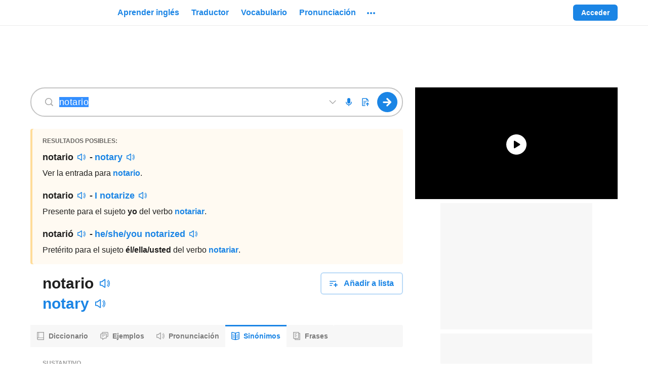

--- FILE ---
content_type: text/javascript
request_url: https://neodarwin-prod.sdcdns.com/webpack-assets/8deef69d8d883690c0c6.js
body_size: 20392
content:
(()=>{"use strict";var e,n,r,a,u,t,o,s={98864:(e,n,r)=>{var a=r(53132),u=(r(73568),r(59976)),t=(r(42888),r(98840));const o=["gdpr_applies","url_path","url_query_string","browser_lang","referrer_domain","user_agent","user_device_type","user_id","user_status","user_ua","site_ui_lang","is_mobile_site","test_group","session_group","total_pageviews","session_pageviews","session_pageviews_id","session_test_group","sd_user_id","sd_user_created_at","webp","ccpa_applies","ccpa_optout","signal_beacon"];window.SD_PAGE_INFO=function(){const e=t.Hu(),n={};o.forEach((r=>{n[r]=e[r]})),n.test_group=Number(n.test_group),n.session_group=Number(n.session_group);try{const e=new Date(window.SD_DATE_TIME),r=-1*e.getTimezoneOffset()*60*1e3;n.user_local_time_at=new Date(e.getTime()+r).getTime()}catch(e){}return n};var s=r(59468);const i="test"===window.SD_ENV,d={BAIT_URL:"/main/prebid-min-2023.js",EVENT_NAME:"sd:adblock-detected",emit(e){let n;window.SD_IS_BLOCKING=e,"function"==typeof window.CustomEvent?n=new CustomEvent(d.EVENT_NAME,{detail:{isBlocking:e}}):(n=document.createEvent("CustomEvent"),n.initCustomEvent(d.EVENT_NAME,!0,!0,{isBlocking:e})),document.dispatchEvent(n)},ready(){if(!i){(function(e){const n=[],r=[],a={done:e=>(n.push(e),a),fail:e=>(r.push(e),a)},u=document.createElement("script");return u.async="async",u.src=e,u.onload=function(){n.forEach((e=>{e.call(null,arguments)}))},u.onerror=function(){r.forEach((e=>{e.call(null,arguments)}))},document.getElementsByTagName("head")[0].appendChild(u),a})(`https://neodarwin-prod.sdcdns.com${d.BAIT_URL}`).done((function(){if(void 0===window.sd_adBlockDetector)d.emit(!0);else try{window.sd_adBlockDetector.checkForBlockers({found(){d.emit(!0)},notFound(){d.emit(!1)}})}catch(e){s.c.error(`sd_ad_block_detection error: ${e}`)}})).fail((()=>{d.emit(!0)}))}}};var l=r(20984);function c(e){window.SD_NO_ADS||d.ready(),(0,l.o)(e)}var D=r(16132),p=r(59980),h=r(24816);const m="sTgmD9BI",g="RasaqkLu",b="EkNXN3Ta",f="P_3iihY_";var E=r(65848),A=r(61740);const C=["English to Spanish","Inglés a español",""],F=["Spanish to English","Español a inglés",""];var x=r(65456),B=r(29080),v=r(11504),w=r(67588),_=r(17624);const k=e=>{let{uiLang:n="en",translationArray:r,href:a}=e;const{activeTabKey:u}=(0,v.useContext)(w.Q);return u==r.join("")?(0,_.jsx)("div",{children:(0,E.s)(n,r)}):(0,_.jsx)("div",{style:{height:"100%"},children:(0,_.jsx)("a",{className:(0,x.c)(B.c.a,B.c.black800Opacity60,B.c.blueOnHover,B.c.neverUnderline),href:a,children:(0,E.s)(n,r)})})};var y=r(1732),j=r(16312);const S=function(e){let{langTo:n,query:r,dictDefaultLang:a,routeSegment1:u,ENGLISH_TO_LANGUAGE:t=C,LANGUAGE_TO_ENGLISH:o=F}=e;const{uiLang:s,isMobile:i}=(0,A.m)(),d=e=>{let t="";a!==n&&(t=`?langFrom=${n}`);const o=`${(0,E.K)(s,`/${u}/%S`,r)}${t}`;return(0,_.jsx)(k,{uiLang:s,translationArray:e,href:o})};return(0,_.jsxs)("div",{className:(0,x.c)(m,{[b]:i,[g]:!i}),children:[(0,_.jsxs)(y.c,{isMobile:i,activeTabKey:"en"==n?o.join(""):t.join(""),children:[(0,_.jsx)(j.c,{tabKey:t.join(""),children:d(t)}),(0,_.jsx)(j.c,{tabKey:o.join(""),children:d(o)})]}),!i&&(0,_.jsx)("div",{className:f})]})};var T=r(56004),O=r(85796);const L="qWNq7lU3",N="JdNswup3",P="oIApfSfD",M="FKq1a5Ed",H="_quzo74W",$="gLTLxd2W",W="CmR7uEHz";var z=r(44412);const I="J2opq1yD",R="qw8fWkSt",G="j9On4Wd4",U="ygRq6Fst",V="fYxpHO_A",q="xc7KPoDG",K="M82RXYOA",Y=JSON.parse('[{"id":1,"name_en":"adjective","name_es":"adjetivo","abbr_en":"adj","abbr_es":"adj","gender":"m","shortened_en":"adjective","shortened_es":"adjetivo"},{"id":2,"name_en":"transitive verb","name_es":"verbo transitivo","abbr_en":"vtr","abbr_es":"vtr","gender":"m","shortened_en":"verb","shortened_es":"verbo"},{"id":3,"name_en":"reflexive verb","name_es":"verbo reflexivo","abbr_en":"vrflx","abbr_es":"vrflx","gender":"m","shortened_en":"verb","shortened_es":"verbo"},{"id":4,"name_en":"noun","name_es":"sustantivo","abbr_en":"n","abbr_es":"s","gender":"m","shortened_en":"noun","shortened_es":"sustantivo"},{"id":5,"name_en":"phrase","name_es":"frase","abbr_en":"phr","abbr_es":"fr","gender":"f","shortened_en":"phrase","shortened_es":"frase"},{"id":9,"name_en":"adverb","name_es":"adverbio","abbr_en":"adv","abbr_es":"adv","gender":"m","shortened_en":"adverb","shortened_es":"adverbio"},{"id":10,"name_en":"preposition","name_es":"preposición","abbr_en":"prep","abbr_es":"prep","gender":"f","shortened_en":"preposition","shortened_es":"preposición"},{"id":11,"name_en":"conjunction","name_es":"conjunción","abbr_en":"conj","abbr_es":"conj","gender":"f","shortened_en":"conjunction","shortened_es":"conjunción"},{"id":12,"name_en":"interjection","name_es":"interjección","abbr_en":"interj","abbr_es":"interj","gender":"f","shortened_en":"interjection","shortened_es":"interjección"},{"id":13,"name_en":"intransitive verb","name_es":"verbo intransitivo","abbr_en":"vi","abbr_es":"vi","gender":"m","shortened_en":"verb","shortened_es":"verbo"},{"id":14,"name_en":"reciprocal verb","name_es":"verbo recíproco","abbr_en":"vrecip","abbr_es":"vrecip","gender":"m","shortened_en":"verb","shortened_es":"verbo"},{"id":15,"name_en":"auxiliary verb","name_es":"verbo auxiliar","abbr_en":"vaux","abbr_es":"vaux","gender":"m","shortened_en":"verb","shortened_es":"verbo"},{"id":16,"name_en":"definite article","name_es":"artículo definido","abbr_en":"art def","abbr_es":"art def","gender":"m","shortened_en":"definite article","shortened_es":"artículo definido"},{"id":17,"name_en":"indefinite article","name_es":"artículo indefinido","abbr_en":"art ind","abbr_es":"art ind","gender":"m","shortened_en":"indefinite article","shortened_es":"artículo indefinido"},{"id":18,"name_en":"pronoun","name_es":"pronombre","abbr_en":"pn","abbr_es":"pn","gender":"m","shortened_en":"pronoun","shortened_es":"pronombre"},{"id":19,"name_en":"impersonal verb","name_es":"verbo impersonal","abbr_en":"vimp","abbr_es":"vimp","gender":"m","shortened_en":"verb","shortened_es":"verbo"},{"id":20,"name_en":"proper noun","name_es":"nombre propio","abbr_en":"proper n","abbr_es":"n propio","gender":"m","shortened_en":"proper noun","shortened_es":"nombre propio"},{"id":21,"name_en":"abbreviation","name_es":"abreviación","abbr_en":"abbr","abbr_es":"abr.","gender":"f","shortened_en":"abbreviation","shortened_es":"abreviación"},{"id":22,"name_en":"pronominal verb","name_es":"verbo pronominal","abbr_en":"vpr","abbr_es":"vpr","gender":"m","shortened_en":"verb","shortened_es":"verbo"},{"id":23,"name_en":"copular verb","name_es":"verbo copulativo","abbr_en":"vcop","abbr_es":"vcop","gender":"m","shortened_en":"verb","shortened_es":"verbo"},{"id":24,"name_en":"prefix","name_es":"prefijo","abbr_en":"prefix","abbr_es":"prefijo","gender":"m","shortened_en":"prefix","shortened_es":"prefijo"},{"id":25,"name_en":"transitive verb phrase","name_es":"frase verbal transitiva","abbr_en":"vptr","abbr_es":"vftr","gender":"f","shortened_en":"verb","shortened_es":"verbo"},{"id":26,"name_en":"intransitive verb phrase","name_es":"frase verbal intransitiva","abbr_en":"vpi","abbr_es":"vfi","gender":"f","shortened_en":"verb","shortened_es":"verbo"},{"id":27,"name_en":"plural noun","name_es":"sustantivo plural","abbr_en":"plural n","abbr_es":"s plural","gender":"m","shortened_en":"plural noun","shortened_es":"sustantivo plural"},{"id":28,"name_en":"plural noun consistent","name_es":"sustantivo plural constante","abbr_en":"plural n","abbr_es":"s plural","gender":"m","shortened_en":"plural noun","shortened_es":"sustantivo plural"},{"id":30,"name_en":"suffix","name_es":"sufijo","abbr_en":"suffix","abbr_es":"sufijo","gender":"m","shortened_en":"suffix","shortened_es":"sufijo"},{"id":31,"name_en":"contraction","name_es":"contracción","abbr_en":"contr","abbr_es":"contr","gender":"f","shortened_en":"contraction","shortened_es":"contracción"},{"id":32,"name_en":"pronominal verb phrase","name_es":"frase verbal pronominal","abbr_en":"pvp","abbr_es":"fvp","gender":"f","shortened_en":"verb","shortened_es":"verbo"}]'),Q=(0,O.e)(Y,"id"),X="[?!.¿¡, ]",J=(e,n)=>{if(""===n)return[{shouldBold:!1,token:e}];const r=new RegExp(`(^|${X})(${n})($|${X})`,"gi");return e.split(r).filter((e=>e)).map((e=>({shouldBold:e.toLowerCase()===n.toLowerCase(),token:e})))},Z=e=>{const n=[...e];n.sort(((e,n)=>e.word.source===n.word.source?e.translation.translation===n.translation.translation?e.translation.id-n.translation.id:e.translation.translation.localeCompare(n.translation.translation):e.word.source.localeCompare(n.word.source)));const r=new Set;return n.filter((e=>{let{word:n,translation:a}=e;const u=`${n.source}*${a.translation}`,t=!r.has(u);return t&&r.add(u),t}))};var ee=r(42404);const ne=e=>{let{word:n,sense:r,translation:a,example:u,showLink:t,headwordLang:o,onClick:s}=e;const{uiLang:i}=(0,A.m)(),d=u["text"+("en"===o?"En":"Es")],l=u["text"+("en"===o?"Es":"En")],c=J(d,n.source),D=J(l,a.translation),p=a.headwordArticle?`${a.headwordArticle} ${a.headwordModifiedForArticle||n.source}`:n.source,h=a.translation||(0,E.s)(i,ee.kz);return(0,_.jsxs)("div",{className:I,children:[(0,_.jsx)("div",{className:R,children:t?(0,_.jsx)(z.c,{onClick:s,children:p}):(0,_.jsx)("div",{children:p})}),(0,_.jsx)("div",{className:G,children:Q[r.partOfSpeechId][`name_${i}`].toUpperCase()}),(0,_.jsx)("div",{className:U,children:"("+(r["context"+("en"===i?"En":"Es")]||(0,E.s)(i,ee.GM))+")"}),(0,_.jsx)("div",{className:V,children:a.translationArticle?`${a.translationArticle} ${h}`:h}),(0,_.jsxs)("div",{children:[(0,_.jsx)("span",{className:q,children:c.map(((e,n)=>{let{shouldBold:r,token:a}=e;return(0,_.jsx)("span",{children:r?(0,_.jsx)("strong",{children:a}):a},n)}))}),(0,_.jsxs)("span",{className:K,children:[" - ",D.map(((e,n)=>{let{shouldBold:r,token:a}=e;return(0,_.jsx)("span",{children:r?(0,_.jsx)("strong",{children:a}):a},n)}))]})]})]})};class re extends v.Component{render(){const{headwordWord:e,headwordSense:n,headwordTranslation:r,headwordExample:a,linkedWord:u,linkedSense:t,linkedTranslation:o,linkedExample:s,headwordLang:i}=this.props;return(0,_.jsxs)("div",{className:W,children:[(0,_.jsx)(ne,{word:e,sense:n,translation:r,example:a,showLink:!1,headwordLang:i}),(0,_.jsx)(ne,{word:u,sense:t,translation:o,example:s,showLink:!1,headwordLang:i})]})}}var ae=r(93884);const ue=(0,r(8888).W)("PencilIcon",(0,_.jsx)("g",{fill:"none",fillRule:"evenodd",children:(0,_.jsx)("path",{fill:"#1B85E5",d:"M12.12 5.82l-1.94-1.94-6.3 6.3 1.94 1.94 6.3-6.3zm.7-.7L13.94 4 12 2.06l-1.12 1.12 1.94 1.94zm-7.7 7.7l-1.94-1.94-.5.5-.65 2.59 2.59-.65.5-.5zm-4.85 2l1-4c.04-.13.1-.25.2-.35l10-10c.3-.3.77-.3 1.06 0l3 3c.3.3.3.77 0 1.06l-10 10c-.1.1-.22.16-.35.2l-4 1a.75.75 0 0 1-.9-.91z"})}));var te=r(10332);const oe={onClick:null,senseEditHost:null};const se=function(e){let{headwordWord:n,headwordSense:r,headwordTranslation:a,headwordExample:u,linkId:t,linkedWord:o,linkedSense:s,linkedTranslation:i,linkedExample:d,relationship:l,onClick:c=oe.onClick,senseEditHost:D=oe.senseEditHost,headwordLang:p}=e;const{uiLang:h}=(0,A.m)(),m=i.headwordArticle?`${i.headwordArticle} ${i.headwordModifiedForArticle||o.source}`:o.source,g=i.translation||(0,E.s)(h,ee.NA),b=(0,_.jsxs)(te.mC,{options:{mouseOnly:!0,placement:"right"},children:[(0,_.jsx)(te.gB,{children:(0,_.jsx)("div",{className:N,children:(0,_.jsxs)("div",{className:L,children:[(0,_.jsxs)("div",{children:[(0,_.jsx)("div",{className:(0,x.c)(P,M),children:m}),(0,_.jsx)("div",{className:(0,x.c)(P,H),children:i.translationArticle?`${i.translationArticle} ${g}`:g})]}),D&&(0,_.jsx)(ae.c,{className:$,resetOnly:!0,onClick:e=>{e.preventDefault(),window.open(`${D}/${t}/change/`)},newTab:!0,children:(0,_.jsx)(ue,{size:"regular",color:"black400"})})]})})}),(0,_.jsx)(te.WS,{children:(0,_.jsx)(re,{headwordWord:n,headwordSense:r,headwordTranslation:a,headwordExample:u,linkedWord:o,linkedSense:s,linkedTranslation:i,linkedExample:d,headwordLang:p})})]}),f=c?e=>(c({headwordWord:n,headwordSense:r,headwordTranslation:a,headwordExample:u,linkedWord:o,linkedSense:s,linkedTranslation:i,linkedExample:d,relationship:l}),e.preventDefault(),!1):null,C=(0,E.K)(h,"/thesaurus/%S?langFrom=%S",o.source,p);return(0,_.jsx)(z.c,{onClick:f,href:C,neverUnderline:!0,trackType:"thesaurus_tile",trackOtherProps:{thesaurus_magnitude:l,thesaurus_headword_sense_context:r.contextEn,thesaurus_linked_word:o.source},children:b})},ie={black700:"#212121",black800:"#000",white:"#fff",iconBg1Blue:"linear-gradient(135deg, #f6f9fc 0%, #e8f2fc 100%)",iconBg2Green:"linear-gradient(135deg, #f7fbf3 0%, #eef8e6 100%)",iconBg3Pink:"linear-gradient(135deg, #fdf6f8 0%, #fbe4ea 100%)",iconBg4Yellow:"linear-gradient(135deg, #fffaf2 0%, #fff2d9 100%)",iconBg5Gray:"linear-gradient(135deg, #f7f7f7 0%, #e9e9e9 100%)",iconBg6Purple:"linear-gradient(135deg, #f8f5fc 0%, #ebe2f7 100%)",iconBg1BlueHover:"linear-gradient(135deg, #e8f2fc 0%, #badaf7 100%)",iconBg2GreenHover:"linear-gradient(135deg, #eef8e6 0%, #ceebb6 100%)",iconBg3PinkHover:"linear-gradient(135deg, #fbe4ea 0%, #f5b7c7 100%)",iconBg4YellowHover:"linear-gradient(135deg, #fff2d9 0%, #ffdc99 100%)",iconBg5GrayHover:"linear-gradient(135deg, #e9e9e9 0%, #c4c4c4 100%)",iconBg6PurpleHover:"linear-gradient(135deg, #ebe2f7 0%, #c9b2e9 100%)",gradientPastelDefaultBlue:"linear-gradient(135deg, #f6f9fc 0%, #e8f2fc 100%)",gradientPastelDefaultGreen:"linear-gradient(135deg, #f7fbf3 0%, #eef8e6 100%)",gradientPastelDefaultBlack:"linear-gradient(135deg, #f7f7f7 0%, #e9e9e9 100%)",gradientPastelDefaultPink:"linear-gradient(135deg, #fdf6f8 0%, #fbe4ea 100%)",gradientPastelDefaultPurple:"linear-gradient(135deg, #f8f5fc 0%, #ebe2f7 100%)",gradientPastelDefaultYellow:"linear-gradient(135deg, #fffaf2 0%, #fff2d9 100%)",gradientPastelDarkBlue:"linear-gradient(135deg, #e8f2fc 0%, #badaf7 100%)",gradientPastelDarkGreen:"linear-gradient(135deg, #eef8e6 0%, #ceebb6 100%)",gradientPastelDarkBlack:"linear-gradient(135deg, #e9e9e9 0%, #c4c4c4 100%)",gradientPastelDarkPink:"linear-gradient(135deg, #fbe4ea 0%, #f5b7c7 100%)",gradientPastelDarkPurple:"linear-gradient(135deg, #ebe2f7 0%, #c9b2e9 100%)",gradientPastelDarkYellow:"linear-gradient(135deg, #fff2d9 0%, #ffdc99 100%)",black800Opacity04:"rgba(0,0,0,.04)",black800Opacity05:"rgba(0,0,0,.05)",black800Opacity08:"rgba(0,0,0,.08)",black800Opacity10:"rgba(0,0,0,.1)",black800Opacity15:"rgba(0,0,0,.15)",black800Opacity16:"rgba(0,0,0,.16)",black800Opacity20:"rgba(0,0,0,.2)",black800Opacity30:"rgba(0,0,0,.3)",black800Opacity38:"rgba(0,0,0,.38)",black800Opacity50:"rgba(0,0,0,.5)",black800Opacity60:"rgba(0,0,0,.6)",black800Opacity80:"rgba(0,0,0,.8)",black800Opacity88:"rgba(0,0,0,.88)",black700Opacity08:"rgba(33,33,33,.08)",blue700WithBlack800Opacity8:"#187ad3",pink700WithBlack800Opacity8:"#d34569",whiteOpacity20:"hsla(0,0%,100%,.2)",whiteOpacity38:"hsla(0,0%,100%,.38)",whiteOpacity40:"hsla(0,0%,100%,.4)",whiteOpacity60:"hsla(0,0%,100%,.6)",transparent:"hsla(0,0%,100%,0)",breakpoint321:"321px",breakpoint480:"480px",breakpoint481:"481px",breakpoint767:"767px",breakpoint768:"768px",breakpoint769:"769px",breakpoint1023:"1023px",breakpoint1024:"1024px",breakpoint1025:"1025px",breakpoint1279:"1279px",breakpoint1280:"1280px",breakpoint1281:"1281px",breakpointHeight481:"481px",breakpointHeight569:"569px",breakpointHeight649:"649px",breakpointHeight668:"668px",breakpointHeight713:"713px",breakpointHeight789:"789px",breakpointHeight900:"900px",mobileBreakpoint:"480px",directBreakpoint:"768px",directPlusBreakpoint:"1024px",directLargeBreakpoint:"1280px",fontXLarge:"34px",fontLarge:"24px",fontMedium:"18px",fontMediumSmall:"16px",fontSmall:"14px",fontSmallMid:"13px",fontXSmall:"12px",fontFamily:'-apple-system,BlinkMacSystemFont,"Helvetica Neue",Helvetica,"Segoe UI",Roboto,Ubuntu,Arial,sans-serif',searchFormGoButtonWidth:"44px",searchFormHeight:"46px",universalBorderRadius:"4px",headerFooterPaddingLarge:"60px",dictionaryRowMargin:"13px",dictionaryRowMarginNeodict:"16px",dictionaryIndent1:"20px",dictionaryIndent2:"20px",dictionaryIndent3:"20px",dictionaryIndentNeodict1:"20px",dictionaryIndentNeodict2:"20px",dictionaryIndentNeodict3:"20px",zSpotlight:"9900",zSmartBanner:"9910",zMobileMenuIcon:"9920",zSearchActive:"9930",zSearchInactive:"3",zMoreDrawer:"9940",zMobileMenuDrawer:"9950",zMobileMenuDrawerRightArrow:"9951",zTooltip:"9951",zModal:"10060",zToast:"10070",zGdpr:"10080",zPronunciationVideo:"1",zPronunciationLoading:"5",zPronunciationPlay:"6",zAppModalOverlay:"8988",zAppModal:"8989",zContinueFooter:"9990",zContinuePracticingVocabQuizButton:"1000",zCourseDropdown:"1",zReplayButtonWrapper:"100",zAchievementNotification:"101",zStaticListTileAtRest:"1",zStaticListTileHover:"3",zAddWordTypeahead:"2",zAddWordTypeahead2:"9921",zProgressLegend:"1",mainContainerWidthSmallVideo:"557px",mainContainerWidthLargeVideo:"745px",desktopSmall:"1024px",desktopLarge:"1280px",containerPaddingSmall:"26px",containerPaddingLarge:"60px",sidebarContainerWidthVideo:"400px",calloutNumberWidthSmall:"49px",calloutNumberWidthLarge:"60px",spacingSmall:"24px",spacingMedium:"32px",spacingLarge:"48px",defaultTransitionTiming:".3s",defaultTextColorTransitionTiming:".1s",dialogueFontSize:"16px",dialogueFontSizeMin481Width:"18px",dialogueLineHeight:"24px",monologueFontSize:"24px",monologueLineHeight:"32px",monologueFontSizeMin481Width:"21px",monologueLineHeightMin481Width:"28px",monologueFontSizeMin481WidthAnd649Height:"24px",monologueLineHeightMin481WidthAnd649Height:"32px",monologueFontSizeMin481WidthAnd789Height:"30px",monologueLineHeightMin481WidthAnd789Height:"36px",imageGridWidth768:"719px",dcomBlue:"#f1f6ff",frenchDictionaryBlue:"#f6f9fc",thesaurusTan:"#fff8ea",vocabularyGreen:"rgba(94,160,60,.08)",thesaurusSenseSection:"Jgt3V0yG",partOfSpeech:"gf_toV4T",senseContextAndTranslation:"eD9Ftg38",bigSenseContext:"UvAlrAgD",dash:"chLJguYu",synonymsOrAntonymsOf:"aioFQyEV",hasSynonyms:"rosBo7DY",boldSynonymsOrAntonyms:"uYz1LX7y",italicHeadword:"_us2vDrg",thesaurusTileSection:"FcaPU43J",leftBorder:"r2JatxGq",leftBorderTop:"t9UWuA5O",leftBorderBottom:"LlsGXXyM",leftBorderAlone:"G_fOT9pE",tileGrid:"f0riS8EY",tileGridTop:"PotSkSaa",tileGridBottom:"hP9r7IzL",tileGridAlone:"i2TTPieu",touch:"qDzMNNX9"};const de={2:"#1b85e5",1:"#e8f2fc","-2":"#ffa800","-1":"#fff2d9"},le="Bottom",ce="Alone",De="leftBorder";class pe extends v.Component{constructor(e){super(e)}render(){const{relationship:e,headwordWord:n,headwordSense:r,headwordTranslation:a,headwordExample:u,linkedSenses:t,tooltipMessage:o,location:s,onTileClick:i,senseEditHost:d,headwordLang:l}=this.props;return(0,_.jsxs)("div",{className:ie.thesaurusTileSection,children:[o?(0,_.jsxs)(te.mC,{options:{mouseOnly:!0,placement:"right",distance:-5},children:[(0,_.jsx)(te.gB,{children:(0,_.jsx)("div",{style:{backgroundColor:de[e]},className:(0,x.c)(ie.leftBorder,ie[`${De}${s}`])})}),(0,_.jsx)(te.WS,{children:o||""})]}):(0,_.jsx)("div",{style:{backgroundColor:de[e]},className:(0,x.c)(ie.leftBorder,ie[`${De}${s}`])}),(0,_.jsx)("div",{className:(0,x.c)(ie.tileGrid,ie[`tileGrid${s}`]),children:t.map(((t,o)=>{let{senseLinkId:s,word:c,sense:D,translation:p,example:h}=t;return(0,_.jsx)(se,{headwordWord:n,headwordSense:r,headwordTranslation:a,headwordExample:u,linkId:s,linkedWord:c,linkedSense:D,linkedTranslation:p,linkedExample:h,relationship:e,onClick:i,headwordLang:l,senseEditHost:d},o)}))})]})}}var he,me,ge;he=pe,ge={tooltipMessage:null,onTileClick:null,senseEditHost:null},(me=function(e){var n=function(e,n){if("object"!=typeof e||!e)return e;var r=e[Symbol.toPrimitive];if(void 0!==r){var a=r.call(e,n||"default");if("object"!=typeof a)return a;throw new TypeError("@@toPrimitive must return a primitive value.")}return("string"===n?String:Number)(e)}(e,"string");return"symbol"==typeof n?n:n+""}(me="defaultProps"))in he?Object.defineProperty(he,me,{value:ge,enumerable:!0,configurable:!0,writable:!0}):he[me]=ge;const be=["Synonyms","Sinónimos"],fe=["Antonyms","Antónimos"],Ee=["Strong synonyms","Sinónimos cercanos"],Ae=["Other synonyms","Otros sinónimos"],Ce=["Strong antonyms","Antónimos cercanos"],Fe=["Other antonyms","Otros antónimos"],xe={onTileClick:null,senseEditHost:null};const Be=function(e){let{headwordWord:n,headwordSense:r,headwordTranslation:a,headwordExample:u,linkedSenses:t,onTileClick:o=xe.onTileClick,senseEditHost:s=xe.senseEditHost,headwordLang:i}=e;const{uiLang:d}=(0,A.m)(),l=Z(t.filter((e=>{let{relationship:n}=e;return 2===n}))),c=Z(t.filter((e=>{let{relationship:n}=e;return 1===n}))),D=Z(t.filter((e=>{let{relationship:n}=e;return-2===n}))),p=Z(t.filter((e=>{let{relationship:n}=e;return-1===n}))),h=l.length>0,m=c.length>0,g=D.length>0,b=p.length>0,f=h||m,C=g||b,F=a.translation||(0,E.s)(d,ee.kz);return(0,_.jsxs)("div",{className:ie.thesaurusSenseSection,children:[(0,_.jsx)("div",{className:ie.partOfSpeech,children:Q[r.partOfSpeechId][`name_${d}`].toUpperCase()}),(0,_.jsxs)("div",{className:ie.senseContextAndTranslation,children:[(0,_.jsx)("span",{className:ie.bigSenseContext,children:"("+(r["context"+("en"===d?"En":"Es")]||(0,E.s)(d,ee.GM))+")"}),(0,_.jsxs)("span",{children:[(0,_.jsx)("span",{className:ie.dash,children:"-"}),a.translationArticle?`${a.translationArticle} ${F}`:F]})]}),f&&(0,_.jsxs)("div",{className:ie.synonymsOrAntonymsOf,children:[(0,_.jsx)("span",{className:ie.boldSynonymsOrAntonyms,children:(0,E.s)(d,be)}),(0,_.jsx)("span",{children:` ${(0,E.s)(d,ee.OK)} `}),(0,_.jsx)("span",{className:ie.italicHeadword,children:n.source})]}),h&&(0,_.jsx)(pe,{relationship:2,headwordWord:n,headwordSense:r,headwordTranslation:a,headwordExample:u,linkedSenses:l,tooltipMessage:(0,E.s)(d,Ee),location:m?"Top":ce,onTileClick:o,headwordLang:i,senseEditHost:s}),m&&(0,_.jsx)(pe,{relationship:1,headwordWord:n,headwordSense:r,headwordTranslation:a,headwordExample:u,linkedSenses:c,tooltipMessage:h?(0,E.s)(d,Ae):null,location:h?le:ce,onTileClick:o,headwordLang:i,senseEditHost:s}),C&&(0,_.jsxs)("div",{className:(0,x.c)(ie.synonymsOrAntonymsOf,{[ie.hasSynonyms]:f}),children:[(0,_.jsx)("span",{className:ie.boldSynonymsOrAntonyms,children:(0,E.s)(d,fe)}),(0,_.jsx)("span",{children:` ${(0,E.s)(d,ee.OK)} `}),(0,_.jsx)("span",{className:ie.italicHeadword,children:n.source})]}),g&&(0,_.jsx)(pe,{relationship:-2,headwordWord:n,headwordSense:r,headwordTranslation:a,headwordExample:u,linkedSenses:D,tooltipMessage:(0,E.s)(d,Ce),location:b?"Top":ce,onTileClick:o,headwordLang:i,senseEditHost:s}),b&&(0,_.jsx)(pe,{relationship:-1,headwordWord:n,headwordSense:r,headwordTranslation:a,headwordExample:u,linkedSenses:p,tooltipMessage:g?(0,E.s)(d,Fe):null,location:g?le:ce,onTileClick:o,headwordLang:i,senseEditHost:s})]})};var ve=r(23524);const we="ee1JdeQb",_e="pTu3M9gS",ke="ayJEukW1",ye="Va7IXCgF",je="vfKObGLD",Se="XkWDct3U";var Te=r(69960);const Oe=e=>{let{onRequestClose:n,headwordWord:r,headwordSense:a,headwordTranslation:u,headwordExample:t,linkedWord:o,linkedSense:s,linkedTranslation:i,linkedExample:d,relationship:l,headwordLang:c}=e;const{uiLang:D}=(0,A.m)(),p=l<0?fe:be,h=()=>{(0,Te.c)({type:"thesaurus_new_window_entry",text:o.source});const e=(0,E.K)(D,"/thesaurus/%S?langFrom=%S",o.source,c);window.open(e,"_self")};return(0,_.jsx)(ve.c,{onRequestClose:n,children:(0,_.jsxs)("div",{className:ke,children:[(0,_.jsx)("div",{className:ye,children:(e=>(0,_.jsxs)("div",{className:we,children:[(0,_.jsx)("div",{className:_e,children:(0,E.s)(e,p)}),(0,_.jsx)("div",{className:je}),(0,_.jsx)(ne,{word:r,sense:a,translation:u,example:t,showLink:!0,headwordLang:c,onClick:n}),(0,_.jsx)("div",{className:je}),(0,_.jsx)(ne,{word:o,sense:s,translation:i,example:d,showLink:!0,headwordLang:c,onClick:h})]}))(D)}),(0,_.jsx)("div",{className:Se,children:(0,_.jsx)(ae.c,{inverted:!0,fullWidth:!0,onClick:n,children:(0,E.s)(D,ee._w)})})]})})},Le={senseEditHost:null},Ne=e=>{let{headword:n,senseEditHost:r=Le.senseEditHost,headwordLang:a,linkedWords:u,senses:t,translations:o,examples:s,senseLinks:i}=e;const[d,l]=(0,v.useState)(null),[c,D]=(0,v.useState)(!0);(0,v.useEffect)((()=>{D(document.body.classList.contains("no-touch"))}),[]);const p=(0,O.e)(u,"id"),h=(0,O.e)(s,"translationId"),m=(0,O.e)(o,"senseId"),g=(0,O.e)(t,"id"),b=new Map;i.forEach((e=>{let{id:n,senseLinkA:r,senseLinkB:a,relationship:u}=e,t=b.get(r);if(null==t){const e=m[r];t={headwordSense:g[r],headwordTranslation:e,headwordExample:h[e.id],linkedSenses:[],isQuickdefSense:e.isQuickTranslation},b.set(r,t)}const o=g[a],s=m[a];t.linkedSenses.push({senseLinkId:n,word:p[o.wordId],sense:o,translation:s,example:h[s.id],relationship:u})}));const f=[],E=c?null:e=>{l(e)},A=d&&(0,_.jsx)("div",{className:ie.touch,children:(0,_.jsx)(Oe,{onRequestClose:()=>{l(null)},headwordWord:d.headwordWord,headwordSense:d.headwordSense,headwordTranslation:d.headwordTranslation,headwordExample:d.headwordExample,linkedWord:d.linkedWord,linkedSense:d.linkedSense,linkedTranslation:d.linkedTranslation,linkedExample:d.linkedExample,relationship:d.relationship,headwordLang:a})}),C=[...b.values()].filter((e=>{let{isQuickdefSense:n}=e;return n})).sort(((e,n)=>e.headwordSense.position-n.headwordSense.position)).map((e=>{let{headwordSense:n}=e;return n.id})),F=[...b.values()].filter((e=>{let{isQuickdefSense:n}=e;return!n})).filter((e=>{let{linkedSenses:n}=e;return n.length>=2})).sort(((e,n)=>e.headwordSense.position-n.headwordSense.position)).map((e=>{let{headwordSense:n}=e;return n.id})).slice(0,5);return[...C,...F].forEach((e=>{const{headwordSense:u,headwordTranslation:t,headwordExample:o,linkedSenses:s}=b.get(e);f.push((0,_.jsx)(Be,{headwordWord:n,headwordSense:u,headwordTranslation:t,headwordExample:o,linkedSenses:s,onTileClick:E,headwordLang:a,senseEditHost:r},u.id))})),(0,_.jsxs)(_.Fragment,{children:[A,f]})};var Pe=r(1316),Me=r(87828),He=r(96868),$e=r(38476),We=r(11132);const ze="osBjXLlV",Ie="Tv0IeaJB";var Re=r(93160),Ge=r(8736),Ue=r(46268),Ve=r(39088),qe=r(15392);const Ke={mismatchProps:null,dictionaryPossibleResults:null,premiumFeatureCardVariationType:null,partnerBacklinks:{},genericVideoHeadwordData:null},Ye=e=>{let{action:n,dictDefaultLang:r,langFrom:a,langTo:u,navItems:t,queryText:o,hasBothLangs:s,resultCardHeaderProps:i,mismatchProps:d=Ke.mismatchProps,thesaurusProps:l,dictionaryPossibleResults:c=Ke.dictionaryPossibleResults,searchBoxProps:m,wordOfTheDayData:g,altLangUrl:b,premiumFeatureCardVariationType:f=Ke.premiumFeatureCardVariationType,partnerBacklinks:E=Ke.partnerBacklinks,genericVideoHeadwordData:C=Ke.genericVideoHeadwordData}=e;const{isMobile:F,uiLang:B}=(0,A.m)(),v=(0,Ge.S)(E,B),w=i.headwordAndQuickdefsProps.headword.displayText;return(0,_.jsx)(Ue.ie,{headword:w,genericVideoHeadwordData:C,children:(0,_.jsx)(D.c,{searchBoxProps:m,wordOfTheDayData:g,altLangUrl:b,premiumFeatureCardVariationType:f,children:(0,_.jsxs)(_.Fragment,{children:[s&&(0,_.jsx)(S,{langTo:u,query:o,dictDefaultLang:r,routeSegment1:"thesaurus"}),d&&(0,_.jsx)(p.c,{children:(0,_.jsx)(T.c,{...d})}),c&&(0,_.jsx)(p.c,{children:(0,_.jsx)($e.c,{possibleResults:c,pageCategory:"thesaurus",dictionaryEntryWordLang:a,renderPossibleResultDescription:e=>{let{possibleResult:n,similarMatchingResultsFound:r}=e;return(0,_.jsx)(Ve.c,{possibleResult:n,similarMatchingResultsFound:r,dictionaryEntryWordLang:a})},renderAudioButton:e=>(0,_.jsx)(qe.c,{...e})})}),(0,_.jsx)(h.c,{...i,action:n}),(0,_.jsx)("div",{className:(0,x.c)(ze,{[Ie]:!F}),children:(0,_.jsx)(We.c,{dictDefaultLang:r,navItems:t,langFrom:a,query:o,quickdef1:i?.headwordAndQuickdefsProps?.quickdef1?.displayText,quickdef2:i?.headwordAndQuickdefsProps?.quickdef2?.displayText})}),(0,_.jsxs)(Pe.c,{children:[(0,_.jsx)(Ne,{...l}),F?(0,_.jsx)(Me.c,{}):(0,_.jsx)(He.c,{name:"AdMiddle2"}),v.length>0&&(0,_.jsx)(Re.c,{crossDictionaryBacklinks:v,query:o,headword:i.headwordAndQuickdefsProps.headword.displayText})]})]})})})};(0,a.c)((function(){c(),(0,u.I)(Ye)}))},44412:(e,n,r)=>{r.d(n,{c:()=>d});var a=r(65456),u=r(20100),t=r(69960),o=r(29080),s=r(17624);const i={ariaLabel:null,blackOnHover:!1,blueOnHover:!1,boldFont:!1,children:null,className:"",color:"blue",dashedBottomBorder:!1,dataTestId:null,elementRef:null,href:"#",hrefLang:null,id:null,itemProp:null,neverUnderline:!1,onBeforeClick:null,onClick:()=>{},onKeyDown:()=>{},openInNewTab:!1,solidBottomBorder:!1,style:{},rel:null,tabIndex:null,trackMixpanelEventName:null,trackOtherProps:null,trackText:null,trackType:null},d=e=>{let{ariaLabel:n=i.ariaLabel,blackOnHover:r=i.blackOnHover,blueOnHover:d=i.blueOnHover,boldFont:l=i.boldFont,children:c=i.children,className:D=i.className,color:p=i.color,dashedBottomBorder:h=i.dashedBottomBorder,dataTestId:m=i.dataTestId,elementRef:g=i.elementRef,href:b=i.href,hrefLang:f=i.hrefLang,id:E=i.id,neverUnderline:A=i.neverUnderline,onClick:C=i.onClick,onBeforeClick:F=i.onBeforeClick,onKeyDown:x=i.onKeyDown,openInNewTab:B=i.openInNewTab,solidBottomBorder:v=i.solidBottomBorder,style:w=i.style,rel:_=i.rel,tabIndex:k=i.tabIndex,trackMixpanelEventName:y=i.trackMixpanelEventName,trackOtherProps:j=i.trackOtherProps,trackText:S=i.trackText,trackType:T=i.trackType,itemProp:O=i.itemProp}=e;const L={id:E,href:b,hrefLang:f,style:w,rel:_,className:(0,a.c)(o.c.a,D,{[o.c.black]:"black"===p,[o.c.black800]:"black800"===p,[o.c.black800Opacity38]:"black800Opacity38"===p,[o.c.black800Opacity88]:"black800Opacity88"===p,[o.c.black800Opacity60]:"black800Opacity60"===p,[o.c.black400]:"black400"===p,[o.c.black500]:"black500"===p,[o.c.white]:"white"===p,[o.c.inherit]:"inherit"===p,[o.c.blue500]:"blue500"===p,[o.c.neverUnderline]:A,[o.c.solidBottomBorder]:v,[o.c.dashedBottomBorder]:h,[o.c.blueOnHover]:d,[o.c.blackOnHover]:r,[o.c.boldFont]:l}),onClick:e=>{F&&F(e),y?(0,u.w)(y,j):(T||S)&&(0,t.c)({type:T,text:S,...j}),C&&C(e)},onKeyDown:x,tabIndex:null!=k?k:void 0,itemProp:O};return n&&(L["aria-label"]=n),B&&(L.rel="noopener",L.target="_blank"),(0,s.jsx)("a",{...L,"data-testid":m,ref:g,children:c})}},20100:(e,n,r)=>{r.d(n,{w:()=>o});var a=r(98840),u=r(66936),t=r(35008);function o(e,n,r){const o=a.Hu(),s=u.Hu();t.a.track(e,Object.assign({},o,s,n),{transport:navigator.sendBeacon?"sendBeacon":"xhr"},r),"debug"===window.SD_LOG_LEVEL&&console.debug(`${e} Tracking Data:`,n)}},10332:(e,n,r)=>{r.d(n,{WS:()=>f,gB:()=>m,mC:()=>D});var a=r(98752),u=r(89340),t=r(20476),o=r(11504),s=r(32784),i=r(17624);const d=8,l=(0,o.createContext)(null),c=()=>{const e=(0,o.useContext)(l);if(null===e)throw new Error("Tooltip components must be wrapped in <FloatingTooltip/>");return e},D=e=>{let{children:n,options:r={}}=e;const s=function(e){let{placement:n="top",mouseOnly:r=!1,distance:s=d,onOpenChange:i}=void 0===e?{}:e;const[l,c]=(0,o.useState)(!1),D=(0,a.gR)({placement:n,open:l,onOpenChange:e=>{c(e),i&&i(e)},whileElementsMounted:u.kN,middleware:[(0,t.E3)(s),(0,t.CA)({padding:16}),(0,t.EB)({crossAxis:n.includes("-"),fallbackAxisSideDirection:"start",padding:5})]}),p=(0,a.oF)(D.context,{move:!1,mouseOnly:r,handleClose:(0,a.Yj)()}),h=(0,a.ye)(D.context),m=(0,a.ug)(D.context),g=(0,a.a4)(D.context,{role:"tooltip"}),b=(0,a.M3)([p,h,m,g]);return(0,o.useMemo)((()=>({isOpen:l,setIsOpen:c,shiftPadding:16,...b,...D})),[l,c,b,D])}(r);return(0,i.jsx)(l.Provider,{value:s,children:n})},p={asChild:!1};function h(e,n){let{children:r,asChild:u=p.asChild}=e;const t=c(),s=r.ref,d=(0,a.m6)([t.refs.setReference,n,s]);return u&&(0,o.isValidElement)(r)?(0,o.cloneElement)(r,t.getReferenceProps({ref:d,..."object"==typeof r.props?r.props:{}})):(0,i.jsx)("div",{ref:d,"data-state":t.isOpen?"open":"closed",...t.getReferenceProps(),children:r})}const m=(0,o.forwardRef)(h);m.displayName="FloatingTooltipTrigger";const g={style:{}};function b(e,n){let{style:r=g.style,...u}=e;const t=c(),o=(0,a.m6)([t.refs.setFloating,n]);return t.isOpen?(0,i.jsx)(a.W2,{children:(0,i.jsx)("div",{ref:o,className:s.c.defaultTooltipContent,style:{...t.floatingStyles,maxWidth:`calc(100vw - ${2*t.shiftPadding}px)`,...r},...t.getFloatingProps(u)})}):null}const f=(0,o.forwardRef)(b);f.displayName="FloatingTooltipContent"},12096:(e,n,r)=>{r.d(n,{Aj:()=>o,K0:()=>c,SZ:()=>t,UB:()=>D,YA:()=>l,Yj:()=>d,a4:()=>s,eg:()=>i});var a=r(54992),u=r(17624);const t=e=>(0,u.jsx)(a.c,{name:"X",...e}),o=e=>(0,u.jsx)(a.c,{name:"Apple",...e}),s=e=>(0,u.jsx)(a.c,{name:"Android",...e}),i=e=>(0,u.jsx)(a.c,{name:"Ellipsis",...e}),d=e=>(0,u.jsx)(a.c,{name:"Accent",...e}),l=e=>(0,u.jsx)(a.c,{name:"AudioOn",...e}),c=e=>(0,u.jsx)(a.c,{name:"SpellCheck",...e}),D=e=>(0,u.jsx)(a.c,{name:"Diamond",...e})},12696:(e,n,r)=>{r.d(n,{c:()=>t});var a=r(8888),u=r(17624);const t=(0,a.W)("CircleQuestionIcon",(0,u.jsx)(u.Fragment,{children:(0,u.jsx)("g",{fill:"none",fillRule:"evenodd",children:(0,u.jsx)("path",{fill:"#1B85E5",d:"M8 16A8 8 0 1 1 8 0a8 8 0 0 1 0 16zm0-1.5a6.5 6.5 0 1 0 0-13 6.5 6.5 0 0 0 0 13zM5.5 6.3C5.5 4.9 6.5 4 8 4s2.5.9 2.5 2.1c0 .8-.4 1.4-1.1 1.8-.7.4-.9.7-.9 1.2v.3H7.1v-.3c0-.9.2-1.3 1-1.8.6-.4.8-.7.8-1.2s-.4-.8-1-.8-1 .4-1 1H5.5zM7.9 12c-.6 0-1-.3-1-1 0-.5.4-.8 1-.8s1 .3 1 .9c0 .6-.4.9-1 .9z"})})}))},42404:(e,n,r)=>{r.d(n,{E5:()=>I,EN:()=>y,G:()=>L,G4:()=>v,GM:()=>g,IH:()=>d,IV:()=>ne,KI:()=>Z,K_:()=>R,Kx:()=>k,Lo:()=>x,NA:()=>j,NS:()=>a,OI:()=>P,OJ:()=>c,OK:()=>m,OR:()=>O,Oi:()=>B,Ou:()=>w,Rg:()=>t,SC:()=>q,Sc:()=>T,U$:()=>s,Wy:()=>A,Yf:()=>F,Z8:()=>l,_C:()=>H,_E:()=>se,_g:()=>D,_w:()=>i,ag:()=>K,bW:()=>C,cZ:()=>ue,cf:()=>V,cz:()=>b,dU:()=>W,gH:()=>E,gX:()=>p,i0:()=>u,iT:()=>te,ig:()=>h,is:()=>U,k3:()=>N,kH:()=>$,kl:()=>M,kz:()=>S,m0:()=>Q,m4:()=>ee,mY:()=>X,mq:()=>G,qU:()=>f,sX:()=>_,sf:()=>oe,sn:()=>re,uG:()=>J,uS:()=>z,uo:()=>Y,w9:()=>ae,yq:()=>o});const a=["¡Ay, caramba! Something went wrong. Please try again.","¡Ay, caramba! Algo resultó mal. Por favor inténtalo otra vez.","Un problème s'est produit. Veuillez réessayer."],u=["Cancel","Cancelar"],t=["Cheat Sheets","Hojas de repaso"],o=["Classrooms","Clases"],s=["Clear","Borrar"],i=["Close","Ya terminé","Fermer"],d=["Conjugation","Conjugar","Conjugaison"],l=["Contact Us","Contáctanos"],c=["Copied","Copiado","Copié"],D=["Copy","Copiar"],p=["Dictionary","Diccionario","Dictionnaire"],h=["Examples","Ejemplos","Exemples"],m=["for","de"],g=["general","en general"],b=["Grammar","Gramática"],f=["Home","Inicio","Accueil"],E=["Learn more","Aprende más"],A=["Learn Spanish","Aprender inglés"],C=["Loading...","Cargando...","Chargement en cours..."],F=["Hear pronunciation","Escuchar pronunciación","Écouter la prononciation"],x=["%S Homepage","Página Principal de %S"],B=["Log in","Acceder","Se connecter"],v=["Menu","Menú","Menu"],w=["More","Más","Plus"],_=["more","más","plus"],k=["You must be logged in to perform this action.","Necesitas acceder a tu cuenta para poder realizar esta acción."],y=["My Lists","Mis listas"],j=["N/A","N/A"],S=["no direct translation","sin traducción directa"],T=["Not now","Quizás luego"],O=["or","o","ou"],L=["Password","Contraseña","Mot de passe"],N=["Phrases","Frases"],P=["Play","Reproducir"],M=["Play audio","Reproducir audio"],H=["Premium","Premium"],$=["Pronunciation","Pronunciación"],W=["Remove","Quitar"],z=["Search","Buscar","Rechercher"],I=["Search with text instead","Busca con texto"],R=["See more","Ver más","Voir plus"],G=["Settings","Configuración","Paramètres"],U=["Sign out","Salir","Se déconnecter"],V=["Sign up","Regístrate","S'inscrire"],q=["Sign in","Acceder","Se connecter"],K=["Site Map","Mapa del sitio","Plan du site"],Y=["Stop","Parar"],Q=["Stop audio","Parar audio"],X=["Submit","Enviar","Envoyer"],J=["Thesaurus","Sinónimos"],Z=["Translation","Traductor"],ee=["Translator","Traductor","Traducteur"],ne=["Username","Nombre de usuario","Nom d'utilisateur"],re=["Vocabulary","Vocabulario"],ae=["Word of the Day","Palabra del día","Le Mot du jour"],ue=["Try 7 Days Free","Probar 7 días gratis"],te=["Go Premium","Suscríbete"],oe=["Writing Coach","Coach de escritura"],se=["Oops! Only 5000 characters translated — limit reached!","¡Ups! Solo se tradujeron 5000 caracteres — ¡Se alcanzó el límite!"]},65848:(e,n,r)=>{r.d(n,{K:()=>l,s:()=>d});var a=r(59468),u=r(81920),t=r(62036);const o=/%S/,s=/%S/g,i=function(e,n,r){for(var u=arguments.length,t=new Array(u>3?u-3:0),i=3;i<u;i++)t[i-3]=arguments[i];if(!Array.isArray(n)||2!==n.length&&3!==n.length)throw new Error("Expected two or three element array of translations. Got: "+n);let d=0;"es"===e&&(d=1),"fr"===e&&(2===n.length?(a.c.warning("Missing french translation",{translation:n[0]}),d=0):d=2);const l=n[d];if(t.length!==(l.match(s)||[]).length)throw new Error(`Mismatch between replacement markers and provided replacements for "${l}"`);return t.reduce(((u,s)=>{let i;try{i=u.replace(o,r(s))}catch(r){throw a.c.warning("NLS replacement erred",{uiLang:e,translated:l,translations:n,replacements:t,replaced:u,replacement:s}),r}return i}),l)},d=function(e,n){for(var r=arguments.length,a=new Array(r>2?r-2:0),u=2;u<r;u++)a[u-2]=arguments[u];return i(e,n,(e=>e),...a)},l=function(e,n){const r="fr"===e?u.m:t.I,a=r[n];if(null==a){let e="found no nls link entry for "+n;for(const a in r)r[a]===n&&(e+=", but found a matching opposite lang path. This is likely a case where you called nls() twice by mistake");throw new Error(e)}const o="fr"===e?[n,"",a]:[n,a];for(var s=arguments.length,d=new Array(s>2?s-2:0),l=2;l<s;l++)d[l-2]=arguments[l];return i(e,o,encodeURIComponent,...d)}},48224:(e,n,r)=>{r.d(n,{Ar:()=>m,Ej:()=>C,IB:()=>S,Os:()=>k,S7:()=>A,SY:()=>B,We:()=>v,Y5:()=>j,_Y:()=>w,aE:()=>x,eM:()=>_,ic:()=>h,k3:()=>F,kn:()=>D,uc:()=>p});var a=r(65456),u=r(78680),t=r(80724),o=r(36228),s=r(28508),i=r(93884),d=r(88824),l=(r(59468),r(17624));const c={latam:(0,l.jsx)(u.c,{size:"regular"}),spain:(0,l.jsx)(t.c,{size:"regular"}),us:(0,l.jsx)(o.c,{size:"regular"}),uk:(0,l.jsx)(s.c,{size:"regular"})},D=(e,n)=>{const r=[];for(let a=0;a<e.length;a++)r.push(e[a]),a<e.length-1&&r.push(n(a));return r},p={es:["latam","spain"],en:["us","uk"],fr:[]},h={latam:["LATAM","AL"],us:["US","EUA"],spain:["SPAIN","ES"],uk:["UK","RU"]},m=["spa","abc","ipa"],g="https://sd-pronunciation-processed-videos.sdcdns.com",b=/[* ]/,f=/([* ])/,E=e=>" "===e||"*"===e,A=e=>e.split(b).length,C=(e,n)=>{const r=A(n);return"all"===e&&r<=1?null:"all"===e?1:e&&e<r?e+1:null},F=e=>{let{isMobile:n,lang:r,pronunciationId:a,speakerId:u,syllableChoice:t,version:o=null,screenDensity:s="1x"}=e;const i=`${n?"mobile":"desktop"}${"1x"===s?"":`-${s}`}`,d=t||"all";let l=`${g}/${i}/lang_${r}_pron_${a}_speaker_${u}_syllable_${d}.mp4`;return o&&(l=`${g}/${i}/lang_${r}_pron_${a}_speaker_${u}_syllable_${d}_version_${o}.mp4`),l},x=(e,n,r)=>`${g}/${r&&r>=50?"speakers-2":"speakers-1"}/${n?"mobile":"desktop"}_${e}@2x.jpg`,B=(e,n,r)=>{const a=n?"mobile":"desktop",u=r&&r>=50?"speakers-2":"speakers-1";return`${g}/${u}/${a}_${e}@1x.jpg, ${g}/${u}/${a}_${e}@2x.jpg 2x, ${g}/${u}/${a}_${e}@3x.jpg 3x`},v=(e,n,r)=>{const a=n||p[e][0];return r.filter((e=>e.region&&e.region.toLowerCase()===a&&e.hasVideo))[0]||null},w=(e,n,r)=>{if(r.length<=0)return null;const a=n||p[e][0];return r.filter((e=>e.region&&e.region.toLowerCase()===a))[0]||r[0]||null},_=e=>c[e],k=function(e,n,r,u,t,o){if(void 0===r&&(r=-1),void 0===u&&(u=null),void 0===t&&(t=null),void 0===o&&(o=null),!e)return(0,l.jsx)("div",{});const{highlight:s,bold:d,normal:c,divider:D,link:p}=n||{},h=(e,n,r)=>(0,a.c)({[d]:e,[c]:!e,[p]:!!u,[D]:n,[s]:r}),m=(e,n,a)=>u?(0,l.jsx)(i.c,{resetOnly:!0,onClick:()=>{u(e)},trackMixpanelEventName:"Audio Played",trackOtherProps:{audio_player_shown:!0,has_video:!0,type:"syllable",alphabet:o,...t(e)},children:(0,l.jsx)("div",{className:h(n,!1,r===e),children:a})},e):(0,l.jsx)("div",{className:h(n,!1,r===e),children:a},e),g=(e=>e.split(f))(e),b=g.filter((e=>E(e))),A=g.filter((e=>!E(e))),C=b.map(((e,n)=>"*"===e?(0,l.jsx)("div",{className:h(!1,!0,!1),children:"-"},`dash-${n}`):(0,l.jsx)("div",{className:h(!1,!0,!1),children:" "},`space-${n}`))),F=A.map(((e,n)=>1===A.length?m(n,!0,e):"ˈ"===e[0]?m(n,!0,e.substring(1)):m(n,!1,e))),x=[];for(let e=0;e<F.length;e++){x.push(F[e]);const n=C[e];null!=C[e]&&x.push(n)}return x},y=(e,n)=>(n.senses?n.senses.length:0)-(e.senses?e.senses.length:0),j=(e,n)=>{const r=(0,d.a)(e,"region");let a=[];for(const e in r){const n=r[e];r[e.toLowerCase()]=n,a.length<n.length&&(a=n)}const u=r[n],t=u&&0!==u.length?u:a.map((e=>({id:e.id,region:n,ipa:e.ipa,spa:e.spa,abc:e.abc,hasVideo:!1,senses:e.senses,speakerId:e.speakerId})));return t.sort(y),t},S=e=>new Promise(((n,r)=>{const a=new XMLHttpRequest;a.open("GET",e),a.responseType="blob",a.onreadystatechange=e=>{let{target:u}=e;if(u.readyState===a.DONE)if(200===u.status){const e=u.response;n(URL.createObjectURL(e))}else r()},a.send()}))},85796:(e,n,r)=>{r.d(n,{e:()=>a});const a=(e,n)=>{const r={};return Array.isArray(e)&&"string"==typeof n?(e.forEach((e=>{null!=e[n]&&(r[e[n]]=e)})),r):r}},21723:(e,n,r)=>{r.d(n,{TQ:()=>t});const a=/((?:[\0-\u02FF\u0370-\u0482\u048A-\u0590\u05BE\u05C0\u05C3\u05C6\u05C8-\u060F\u061B-\u064A\u0660-\u066F\u0671-\u06D5\u06DD\u06DE\u06E5\u06E6\u06E9\u06EE-\u0710\u0712-\u072F\u074B-\u07A5\u07B1-\u07EA\u07F4-\u07FC\u07FE-\u0815\u081A\u0824\u0828\u082E-\u0858\u085C-\u08D2\u08E2\u0904-\u0939\u093D\u0950\u0958-\u0961\u0964-\u0980\u0984-\u09BB\u09BD\u09C5\u09C6\u09C9\u09CA\u09CE-\u09D6\u09D8-\u09E1\u09E4-\u09FD\u09FF\u0A00\u0A04-\u0A3B\u0A3D\u0A43-\u0A46\u0A49\u0A4A\u0A4E-\u0A50\u0A52-\u0A6F\u0A72-\u0A74\u0A76-\u0A80\u0A84-\u0ABB\u0ABD\u0AC6\u0ACA\u0ACE-\u0AE1\u0AE4-\u0AF9\u0B00\u0B04-\u0B3B\u0B3D\u0B45\u0B46\u0B49\u0B4A\u0B4E-\u0B55\u0B58-\u0B61\u0B64-\u0B81\u0B83-\u0BBD\u0BC3-\u0BC5\u0BC9\u0BCE-\u0BD6\u0BD8-\u0BFF\u0C05-\u0C3D\u0C45\u0C49\u0C4E-\u0C54\u0C57-\u0C61\u0C64-\u0C80\u0C84-\u0CBB\u0CBD\u0CC5\u0CC9\u0CCE-\u0CD4\u0CD7-\u0CE1\u0CE4-\u0CFF\u0D04-\u0D3A\u0D3D\u0D45\u0D49\u0D4E-\u0D56\u0D58-\u0D61\u0D64-\u0D81\u0D84-\u0DC9\u0DCB-\u0DCE\u0DD5\u0DD7\u0DE0-\u0DF1\u0DF4-\u0E30\u0E32\u0E33\u0E3B-\u0E46\u0E4F-\u0EB0\u0EB2\u0EB3\u0EBD-\u0EC7\u0ECE-\u0F17\u0F1A-\u0F34\u0F36\u0F38\u0F3A-\u0F3D\u0F40-\u0F70\u0F85\u0F88-\u0F8C\u0F98\u0FBD-\u0FC5\u0FC7-\u102A\u103F-\u1055\u105A-\u105D\u1061\u1065\u1066\u106E-\u1070\u1075-\u1081\u108E\u1090-\u1099\u109E-\u135C\u1360-\u1711\u1715-\u1731\u1735-\u1751\u1754-\u1771\u1774-\u17B3\u17D4-\u17DC\u17DE-\u180A\u180E-\u1884\u1887-\u18A8\u18AA-\u191F\u192C-\u192F\u193C-\u1A16\u1A1C-\u1A54\u1A5F\u1A7D\u1A7E\u1A80-\u1AAF\u1ABF-\u1AFF\u1B05-\u1B33\u1B45-\u1B6A\u1B74-\u1B7F\u1B83-\u1BA0\u1BAE-\u1BE5\u1BF4-\u1C23\u1C38-\u1CCF\u1CD3\u1CE9-\u1CEC\u1CEE-\u1CF3\u1CF5\u1CF6\u1CFA-\u1DBF\u1DFA\u1E00-\u20CF\u20F1-\u2CEE\u2CF2-\u2D7E\u2D80-\u2DDF\u2E00-\u3029\u3030-\u3098\u309B-\uA66E\uA673\uA67E-\uA69D\uA6A0-\uA6EF\uA6F2-\uA801\uA803-\uA805\uA807-\uA80A\uA80C-\uA822\uA828-\uA87F\uA882-\uA8B3\uA8C6-\uA8DF\uA8F2-\uA8FE\uA900-\uA925\uA92E-\uA946\uA954-\uA97F\uA984-\uA9B2\uA9C1-\uA9E4\uA9E6-\uAA28\uAA37-\uAA42\uAA44-\uAA4B\uAA4E-\uAA7A\uAA7E-\uAAAF\uAAB1\uAAB5\uAAB6\uAAB9-\uAABD\uAAC0\uAAC2-\uAAEA\uAAF0-\uAAF4\uAAF7-\uABE2\uABEB\uABEE-\uD7FF\uE000-\uFB1D\uFB1F-\uFDFF\uFE10-\uFE1F\uFE30-\uFFFF]|\uD800[\uDC00-\uDDFC\uDDFE-\uDEDF\uDEE1-\uDF75\uDF7B-\uDFFF]|[\uD801\uD808-\uD819\uD81C-\uD82E\uD830-\uD833\uD835\uD837\uD839\uD83B-\uDB3F\uDB41-\uDBFF][\uDC00-\uDFFF]|\uD802[\uDC00-\uDE00\uDE04\uDE07-\uDE0B\uDE10-\uDE37\uDE3B-\uDE3E\uDE40-\uDEE4\uDEE7-\uDFFF]|\uD803[\uDC00-\uDD23\uDD28-\uDF45\uDF51-\uDFFF]|\uD804[\uDC03-\uDC37\uDC47-\uDC7E\uDC83-\uDCAF\uDCBB-\uDCFF\uDD03-\uDD26\uDD35-\uDD44\uDD47-\uDD72\uDD74-\uDD7F\uDD83-\uDDB2\uDDC1-\uDDC8\uDDCD-\uDE2B\uDE38-\uDE3D\uDE3F-\uDEDE\uDEEB-\uDEFF\uDF04-\uDF3A\uDF3D\uDF45\uDF46\uDF49\uDF4A\uDF4E-\uDF56\uDF58-\uDF61\uDF64\uDF65\uDF6D-\uDF6F\uDF75-\uDFFF]|\uD805[\uDC00-\uDC34\uDC47-\uDC5D\uDC5F-\uDCAF\uDCC4-\uDDAE\uDDB6\uDDB7\uDDC1-\uDDDB\uDDDE-\uDE2F\uDE41-\uDEAA\uDEB8-\uDF1C\uDF2C-\uDFFF]|\uD806[\uDC00-\uDC2B\uDC3B-\uDDD0\uDDD8\uDDD9\uDDE1-\uDDE3\uDDE5-\uDE00\uDE0B-\uDE32\uDE3A\uDE3F-\uDE46\uDE48-\uDE50\uDE5C-\uDE89\uDE9A-\uDFFF]|\uD807[\uDC00-\uDC2E\uDC37\uDC40-\uDC91\uDCA8\uDCB7-\uDD30\uDD37-\uDD39\uDD3B\uDD3E\uDD46\uDD48-\uDD89\uDD8F\uDD92\uDD98-\uDEF2\uDEF7-\uDFFF]|\uD81A[\uDC00-\uDEEF\uDEF5-\uDF2F\uDF37-\uDFFF]|\uD81B[\uDC00-\uDF4E\uDF50\uDF88-\uDF8E\uDF93-\uDFFF]|\uD82F[\uDC00-\uDC9C\uDC9F-\uDFFF]|\uD834[\uDC00-\uDD64\uDD6A-\uDD6C\uDD73-\uDD7A\uDD83\uDD84\uDD8C-\uDDA9\uDDAE-\uDE41\uDE45-\uDFFF]|\uD836[\uDC00-\uDDFF\uDE37-\uDE3A\uDE6D-\uDE74\uDE76-\uDE83\uDE85-\uDE9A\uDEA0\uDEB0-\uDFFF]|\uD838[\uDC07\uDC19\uDC1A\uDC22\uDC25\uDC2B-\uDD2F\uDD37-\uDEEB\uDEF0-\uDFFF]|\uD83A[\uDC00-\uDCCF\uDCD7-\uDD43\uDD4B-\uDFFF]|\uDB40[\uDC00-\uDCFF\uDDF0-\uDFFF]|[\uD800-\uDBFF](?![\uDC00-\uDFFF])|(?:[^\uD800-\uDBFF]|^)[\uDC00-\uDFFF]))((?:[\u0300-\u036F\u0483-\u0489\u0591-\u05BD\u05BF\u05C1\u05C2\u05C4\u05C5\u05C7\u0610-\u061A\u064B-\u065F\u0670\u06D6-\u06DC\u06DF-\u06E4\u06E7\u06E8\u06EA-\u06ED\u0711\u0730-\u074A\u07A6-\u07B0\u07EB-\u07F3\u07FD\u0816-\u0819\u081B-\u0823\u0825-\u0827\u0829-\u082D\u0859-\u085B\u08D3-\u08E1\u08E3-\u0903\u093A-\u093C\u093E-\u094F\u0951-\u0957\u0962\u0963\u0981-\u0983\u09BC\u09BE-\u09C4\u09C7\u09C8\u09CB-\u09CD\u09D7\u09E2\u09E3\u09FE\u0A01-\u0A03\u0A3C\u0A3E-\u0A42\u0A47\u0A48\u0A4B-\u0A4D\u0A51\u0A70\u0A71\u0A75\u0A81-\u0A83\u0ABC\u0ABE-\u0AC5\u0AC7-\u0AC9\u0ACB-\u0ACD\u0AE2\u0AE3\u0AFA-\u0AFF\u0B01-\u0B03\u0B3C\u0B3E-\u0B44\u0B47\u0B48\u0B4B-\u0B4D\u0B56\u0B57\u0B62\u0B63\u0B82\u0BBE-\u0BC2\u0BC6-\u0BC8\u0BCA-\u0BCD\u0BD7\u0C00-\u0C04\u0C3E-\u0C44\u0C46-\u0C48\u0C4A-\u0C4D\u0C55\u0C56\u0C62\u0C63\u0C81-\u0C83\u0CBC\u0CBE-\u0CC4\u0CC6-\u0CC8\u0CCA-\u0CCD\u0CD5\u0CD6\u0CE2\u0CE3\u0D00-\u0D03\u0D3B\u0D3C\u0D3E-\u0D44\u0D46-\u0D48\u0D4A-\u0D4D\u0D57\u0D62\u0D63\u0D82\u0D83\u0DCA\u0DCF-\u0DD4\u0DD6\u0DD8-\u0DDF\u0DF2\u0DF3\u0E31\u0E34-\u0E3A\u0E47-\u0E4E\u0EB1\u0EB4-\u0EBC\u0EC8-\u0ECD\u0F18\u0F19\u0F35\u0F37\u0F39\u0F3E\u0F3F\u0F71-\u0F84\u0F86\u0F87\u0F8D-\u0F97\u0F99-\u0FBC\u0FC6\u102B-\u103E\u1056-\u1059\u105E-\u1060\u1062-\u1064\u1067-\u106D\u1071-\u1074\u1082-\u108D\u108F\u109A-\u109D\u135D-\u135F\u1712-\u1714\u1732-\u1734\u1752\u1753\u1772\u1773\u17B4-\u17D3\u17DD\u180B-\u180D\u1885\u1886\u18A9\u1920-\u192B\u1930-\u193B\u1A17-\u1A1B\u1A55-\u1A5E\u1A60-\u1A7C\u1A7F\u1AB0-\u1ABE\u1B00-\u1B04\u1B34-\u1B44\u1B6B-\u1B73\u1B80-\u1B82\u1BA1-\u1BAD\u1BE6-\u1BF3\u1C24-\u1C37\u1CD0-\u1CD2\u1CD4-\u1CE8\u1CED\u1CF4\u1CF7-\u1CF9\u1DC0-\u1DF9\u1DFB-\u1DFF\u20D0-\u20F0\u2CEF-\u2CF1\u2D7F\u2DE0-\u2DFF\u302A-\u302F\u3099\u309A\uA66F-\uA672\uA674-\uA67D\uA69E\uA69F\uA6F0\uA6F1\uA802\uA806\uA80B\uA823-\uA827\uA880\uA881\uA8B4-\uA8C5\uA8E0-\uA8F1\uA8FF\uA926-\uA92D\uA947-\uA953\uA980-\uA983\uA9B3-\uA9C0\uA9E5\uAA29-\uAA36\uAA43\uAA4C\uAA4D\uAA7B-\uAA7D\uAAB0\uAAB2-\uAAB4\uAAB7\uAAB8\uAABE\uAABF\uAAC1\uAAEB-\uAAEF\uAAF5\uAAF6\uABE3-\uABEA\uABEC\uABED\uFB1E\uFE00-\uFE0F\uFE20-\uFE2F]|\uD800[\uDDFD\uDEE0\uDF76-\uDF7A]|\uD802[\uDE01-\uDE03\uDE05\uDE06\uDE0C-\uDE0F\uDE38-\uDE3A\uDE3F\uDEE5\uDEE6]|\uD803[\uDD24-\uDD27\uDF46-\uDF50]|\uD804[\uDC00-\uDC02\uDC38-\uDC46\uDC7F-\uDC82\uDCB0-\uDCBA\uDD00-\uDD02\uDD27-\uDD34\uDD45\uDD46\uDD73\uDD80-\uDD82\uDDB3-\uDDC0\uDDC9-\uDDCC\uDE2C-\uDE37\uDE3E\uDEDF-\uDEEA\uDF00-\uDF03\uDF3B\uDF3C\uDF3E-\uDF44\uDF47\uDF48\uDF4B-\uDF4D\uDF57\uDF62\uDF63\uDF66-\uDF6C\uDF70-\uDF74]|\uD805[\uDC35-\uDC46\uDC5E\uDCB0-\uDCC3\uDDAF-\uDDB5\uDDB8-\uDDC0\uDDDC\uDDDD\uDE30-\uDE40\uDEAB-\uDEB7\uDF1D-\uDF2B]|\uD806[\uDC2C-\uDC3A\uDDD1-\uDDD7\uDDDA-\uDDE0\uDDE4\uDE01-\uDE0A\uDE33-\uDE39\uDE3B-\uDE3E\uDE47\uDE51-\uDE5B\uDE8A-\uDE99]|\uD807[\uDC2F-\uDC36\uDC38-\uDC3F\uDC92-\uDCA7\uDCA9-\uDCB6\uDD31-\uDD36\uDD3A\uDD3C\uDD3D\uDD3F-\uDD45\uDD47\uDD8A-\uDD8E\uDD90\uDD91\uDD93-\uDD97\uDEF3-\uDEF6]|\uD81A[\uDEF0-\uDEF4\uDF30-\uDF36]|\uD81B[\uDF4F\uDF51-\uDF87\uDF8F-\uDF92]|\uD82F[\uDC9D\uDC9E]|\uD834[\uDD65-\uDD69\uDD6D-\uDD72\uDD7B-\uDD82\uDD85-\uDD8B\uDDAA-\uDDAD\uDE42-\uDE44]|\uD836[\uDE00-\uDE36\uDE3B-\uDE6C\uDE75\uDE84\uDE9B-\uDE9F\uDEA1-\uDEAF]|\uD838[\uDC00-\uDC06\uDC08-\uDC18\uDC1B-\uDC21\uDC23\uDC24\uDC26-\uDC2A\uDD30-\uDD36\uDEEC-\uDEEF]|\uD83A[\uDCD0-\uDCD6\uDD44-\uDD4A]|\uDB40[\uDD00-\uDDEF])+)/g,u=/[^\0-\u200C\u200E-\uD7FF\uE000-\uFFFF]/g,t=e=>{const n=(e=>e?String.prototype.normalize?e.normalize():e.replace(/a\u0301/g,"á").replace(/e\u0301/g,"é").replace(/i\u0301/g,"í").replace(/o\u0301/g,"ó").replace(/u\u0301/g,"ú").replace(/A\u0301/g,"Á").replace(/E\u0301/g,"É").replace(/I\u0301/g,"Í").replace(/O\u0301/g,"Ó").replace(/U\u0301/g,"Ú").replace(/n\u0303/g,"ñ").replace(/N\u0303/g,"Ñ").replace(/u\u0308/g,"ü").replace(/U\u0308/g,"Ü"):"")(e),r=(e=>e?e.replace(/\r\n/g,"\n").replace(/[\r\f\v\u0085\u2028\u2029]/g,"\n"):"")(n),t=(e=>e?e.replace(a,((e,n)=>n)):"")(r),o=(e=>e?e.replace(u,""):"")(t);return o}},11504:(e,n,r)=>{e.exports=r(91823)},93844:(e,n,r)=>{r.d(n,{Gs:()=>o,Mp:()=>t,cj:()=>a,pi:()=>u});const a={spanishdictionary:"spanishdictionary",ingles:"ingles",frenchdictionary:"frenchdictionary",anglais:"anglais"},u=(a.spanishdictionary,a.ingles,a.frenchdictionary,a.anglais,a.spanishdictionary,a.ingles,a.frenchdictionary,a.anglais,{[a.spanishdictionary]:"es",[a.ingles]:"en",[a.frenchdictionary]:"fr",[a.anglais]:"en"}),t={[a.spanishdictionary]:"spd",[a.ingles]:"ing",[a.frenchdictionary]:"frd",[a.anglais]:"ang"},o=e=>{return(e=>"www.spanishdict.com"===e||"www.sdlocal.com"===e||"www.sdtest.com"===e||"site.sdsandbox.com"===e||"branch.sdsandbox.com"===e)(e)?a.spanishdictionary:"www.inglocal.com"===(n=e)||"www.ingtest.com"===n||"www.ingsandbox.com"===n||"branch.ingsandbox.com"===n||"www.ingles.com"===n?a.ingles:(e=>"www.frlocal.com"===e||"www.frtest.com"===e||"www.frsandbox.com"===e||"branch.frsandbox.com"===e||"www.frenchdictionary.com"===e)(e)?a.frenchdictionary:(e=>"www.anglocal.com"===e||"www.angtest.com"===e||"www.angsandbox.com"===e||"branch.angsandbox.com"===e||"www.anglais.com"===e)(e)?a.anglais:a.spanishdictionary;var n}}},i={};function d(e){var n=i[e];if(void 0!==n)return n.exports;var r=i[e]={exports:{}};return s[e].call(r.exports,r,r.exports,d),r.exports}d.m=s,e=[],d.O=(n,r,a,u)=>{if(!r){var t=1/0;for(l=0;l<e.length;l++){r=e[l][0],a=e[l][1],u=e[l][2];for(var o=!0,s=0;s<r.length;s++)(!1&u||t>=u)&&Object.keys(d.O).every((e=>d.O[e](r[s])))?r.splice(s--,1):(o=!1,u<t&&(t=u));if(o){e.splice(l--,1);var i=a();void 0!==i&&(n=i)}}return n}u=u||0;for(var l=e.length;l>0&&e[l-1][2]>u;l--)e[l]=e[l-1];e[l]=[r,a,u]},d.n=e=>{var n=e&&e.__esModule?()=>e.default:()=>e;return d.d(n,{a:n}),n},r=Object.getPrototypeOf?e=>Object.getPrototypeOf(e):e=>e.__proto__,d.t=function(e,a){if(1&a&&(e=this(e)),8&a)return e;if("object"==typeof e&&e){if(4&a&&e.__esModule)return e;if(16&a&&"function"==typeof e.then)return e}var u=Object.create(null);d.r(u);var t={};n=n||[null,r({}),r([]),r(r)];for(var o=2&a&&e;"object"==typeof o&&!~n.indexOf(o);o=r(o))Object.getOwnPropertyNames(o).forEach((n=>t[n]=()=>e[n]));return t.default=()=>e,d.d(u,t),u},d.d=(e,n)=>{for(var r in n)d.o(n,r)&&!d.o(e,r)&&Object.defineProperty(e,r,{enumerable:!0,get:n[r]})},d.f={},d.e=e=>Promise.all(Object.keys(d.f).reduce(((n,r)=>(d.f[r](e,n),n)),[])),d.u=e=>3120===e?"3d1c2b6b94dcd1c2674e.js":9340===e?"be51455f79ccab6338fa.js":2384===e?"358515dbc9d68bacecb4.js":9984===e?"6a2b9a3c7f961671b58d.js":1904===e?"576195ee542cf9a03e8e.js":3016===e?"2e9c90596579f2cee053.js":"async-"+{1004:"659edea25c066404391a",2028:"26f6c71b128aa6c4a859",2376:"587c2f997cd139c746d1",2412:"ff8fe82e21b2c08d4ea6",2612:"646cebf1cce0d77293cf",2620:"6507f4e6b7575a023090",3140:"c0fc9dfacaba1f4e0815",3864:"2fc8c4bbd7ad0365792c",4472:"183d53ce549e68381ecc",4596:"0714ab92e07a3bab8722",5152:"5a75ade9f30e8aaf1955",5492:"ebed26a14a2eacb001fa",5600:"28be028a465592ed8588",5660:"f29e41ddc879cc4287a8",5728:"93349242110c910c85a7",5748:"5e66376de91c5c4fc3c2",5840:"3ae88ab11c41f9216384",6092:"ab5e5b34a759623bca25",6568:"117b8ef3dd013b30a00a",7164:"294d7986561aefe79add",8204:"90f1d62319cb4442196c",9300:"4d31beac066d5703c398",9608:"e74a709901e9e5c4b8f8"}[e]+".js",d.miniCssF=e=>"async-"+{2028:"cd7995a5d9e2058dd2e1",2376:"c60162bed35277a5c4af",2612:"d1fb348357b0085671b5",2620:"1d5dd53c419b95411398",3140:"4f2799eeb0f02d53baa2",3864:"1b309106931bb975fe00",4472:"13ecae809eff2efeb8ef",4596:"32cf67b40bf34daa33c0",5152:"97890d370d5a22ad4d8e",5660:"56a57454f2f107001d5c",5728:"1b7446058a9976c57fff",5748:"211ee6f61079669a9a8b",6092:"190c62daa86bfdc7b9fc",6568:"ac3ccdf2f065234b55de",7164:"ce70a91970ac88f4a6e1",8204:"6322a9bc1c9f063ff4d5",9300:"30326987df5f0ee7d655"}[e]+".css",d.g=function(){if("object"==typeof globalThis)return globalThis;try{return this||new Function("return this")()}catch(e){if("object"==typeof window)return window}}(),d.o=(e,n)=>Object.prototype.hasOwnProperty.call(e,n),a={},u="neodarwin:",d.l=(e,n,r,t)=>{if(a[e])a[e].push(n);else{var o,s;if(void 0!==r)for(var i=document.getElementsByTagName("script"),l=0;l<i.length;l++){var c=i[l];if(c.getAttribute("src")==e||c.getAttribute("data-webpack")==u+r){o=c;break}}o||(s=!0,(o=document.createElement("script")).charset="utf-8",o.timeout=120,d.nc&&o.setAttribute("nonce",d.nc),o.setAttribute("data-webpack",u+r),o.src=e),a[e]=[n];var D=(n,r)=>{o.onerror=o.onload=null,clearTimeout(p);var u=a[e];if(delete a[e],o.parentNode&&o.parentNode.removeChild(o),u&&u.forEach((e=>e(r))),n)return n(r)},p=setTimeout(D.bind(null,void 0,{type:"timeout",target:o}),12e4);o.onerror=D.bind(null,o.onerror),o.onload=D.bind(null,o.onload),s&&document.head.appendChild(o)}},d.r=e=>{"undefined"!=typeof Symbol&&Symbol.toStringTag&&Object.defineProperty(e,Symbol.toStringTag,{value:"Module"}),Object.defineProperty(e,"__esModule",{value:!0})},d.j=3444,d.p="/",t=e=>new Promise(((n,r)=>{var a=d.miniCssF(e),u=d.p+a;if(((e,n)=>{for(var r=document.getElementsByTagName("link"),a=0;a<r.length;a++){var u=(o=r[a]).getAttribute("data-href")||o.getAttribute("href");if("stylesheet"===o.rel&&(u===e||u===n))return o}var t=document.getElementsByTagName("style");for(a=0;a<t.length;a++){var o;if((u=(o=t[a]).getAttribute("data-href"))===e||u===n)return o}})(a,u))return n();((e,n,r,a)=>{var u=document.createElement("link");u.rel="stylesheet",u.type="text/css",u.onerror=u.onload=t=>{if(u.onerror=u.onload=null,"load"===t.type)r();else{var o=t&&("load"===t.type?"missing":t.type),s=t&&t.target&&t.target.href||n,i=new Error("Loading CSS chunk "+e+" failed.\n("+s+")");i.code="CSS_CHUNK_LOAD_FAILED",i.type=o,i.request=s,u.parentNode.removeChild(u),a(i)}},u.href=n,document.head.appendChild(u)})(e,u,n,r)})),o={3444:0},d.f.miniCss=(e,n)=>{o[e]?n.push(o[e]):0!==o[e]&&{2028:1,2376:1,2612:1,2620:1,3140:1,3864:1,4472:1,4596:1,5152:1,5660:1,5728:1,5748:1,6092:1,6568:1,7164:1,8204:1,9300:1}[e]&&n.push(o[e]=t(e).then((()=>{o[e]=0}),(n=>{throw delete o[e],n})))},(()=>{var e={3444:0,3128:0};d.f.j=(n,r)=>{var a=d.o(e,n)?e[n]:void 0;if(0!==a)if(a)r.push(a[2]);else if(3128!=n){var u=new Promise(((r,u)=>a=e[n]=[r,u]));r.push(a[2]=u);var t=d.p+d.u(n),o=new Error;d.l(t,(r=>{if(d.o(e,n)&&(0!==(a=e[n])&&(e[n]=void 0),a)){var u=r&&("load"===r.type?"missing":r.type),t=r&&r.target&&r.target.src;o.message="Loading chunk "+n+" failed.\n("+u+": "+t+")",o.name="ChunkLoadError",o.type=u,o.request=t,a[1](o)}}),"chunk-"+n,n)}else e[n]=0},d.O.j=n=>0===e[n];var n=(n,r)=>{var a,u,t=r[0],o=r[1],s=r[2],i=0;if(t.some((n=>0!==e[n]))){for(a in o)d.o(o,a)&&(d.m[a]=o[a]);if(s)var l=s(d)}for(n&&n(r);i<t.length;i++)u=t[i],d.o(e,u)&&e[u]&&e[u][0](),e[u]=0;return d.O(l)},r=self.sdJsonP=self.sdJsonP||[];r.forEach(n.bind(null,0)),r.push=n.bind(null,r.push.bind(r))})();var l=d.O(void 0,[4432,4272,5124,1396,6872,740,6960,3092,5072,6728,2616,4904,228,6652,2076,1844,5832,1908,2555,1872,6244,5176,720,1344,5784,3128,3600,24,3536,2864],(()=>d(98864)));l=d.O(l)})();

--- FILE ---
content_type: text/javascript
request_url: https://neodarwin-prod.sdcdns.com/webpack-assets/d13a6d205974eeedd4b0.js
body_size: 8256
content:
"use strict";(self.sdJsonP=self.sdJsonP||[]).push([[2076],{34436:(e,n,i)=>{i.d(n,{SQ:()=>r,i3:()=>l});const t=function(e,n){return void 0===e&&(e={}),Object.fromEntries(Object.entries(e).filter(n))},a={"Page Viewed":e=>t(e,(e=>{let[n]=e;return"url_path"===n})),"Vocab List Tile Action Selected":e=>t(e,(e=>{let[n]=e;return"is_on_hover"!==n})),"Subscription Overview Trial Selected":()=>({})},r=(e,n)=>{window?.Android?.forwardAnalyticsEvent&&(e in a?window.Android.forwardAnalyticsEvent(JSON.stringify({event_name:`Android Webview ${e}`,properties:a[e](n)})):window.Android.forwardAnalyticsEvent(JSON.stringify({event_name:`Android Webview ${e}`,properties:n})))},l=(e,n,i)=>{window.webkit&&window.webkit.messageHandlers&&window.webkit.messageHandlers[i]&&window.webkit.messageHandlers[i].postMessage({event_name:`iOS Webview ${e}`,properties:n})}},76644:(e,n,i)=>{i.d(n,{a:()=>c});var t=i(35008);var a=i(96664),r=i(18640),l=i(51616),o=i(93060),s=i(82596);const c=e=>{t.a.reset(),(0,l.u)(),a.c.setItem("sd_no_auto_onetap",!0,86400,"/"),a.c.removeItem("sd_should_not_see_premium_skills_in_next_lesson","/"),r.remove(r.KEYS.SD_STREAK_LAST_EXTENDED);const n=`https://${window.location.host}`;e||(e=encodeURIComponent((0,s.i)(window.location.href)));const i=`${(0,o.Ww)(n)}/users/logout?continue=${e}`;window.location.assign(`/users/logout?continue=${i}`)}},16644:(e,n,i)=>{i.d(n,{M:()=>s,c:()=>d});var t=i(22388),a=i(80828),r=i(11504),l=i(17624);const o=(0,r.lazy)((()=>Promise.all([i.e(3092),i.e(3120),i.e(9340),i.e(2384),i.e(9984),i.e(1904),i.e(5728)]).then(i.bind(i,95228)))),s=()=>{const[e,n]=(0,r.useState)(!1),[i,t]=(0,r.useState)(null),l=(0,a.es)(),o=(0,r.useCallback)((e=>{n(!0),l(!0),t(e)}),[l]);return{isAuthModalOpen:e,openAuthModal:o,closeAuthModal:(0,r.useCallback)((()=>{n(!1),l(!1)}),[l]),trackingIdentifier:i}},c={trackingIdentifier:null,onSignupSuccessPromisified:()=>Promise.resolve(),onSignupWithEmailComplete:()=>{},destinationPath:null,signupForWotd:!1,skipOnboarding:!1,arePathsAlreadyNLSd:!1},d=e=>{let{isOpen:n,closeModal:i,trackingIdentifier:a=c.trackingIdentifier,onSignupSuccessPromisified:r=c.onSignupSuccessPromisified,onSignupWithEmailComplete:s=c.onSignupWithEmailComplete,defaultAuthHeader:d,altAuthHeader:u,destinationPath:h=c.destinationPath,signupForWotd:g=c.signupForWotd,skipOnboarding:f=c.skipOnboarding,arePathsAlreadyNLSd:p=c.arePathsAlreadyNLSd}=e;return(0,l.jsx)(t.c,{name:"auth modal dynamic import",shouldRender:n,children:(0,l.jsx)(o,{isOpen:!0,skipOnboarding:f,onRequestClose:i,onSignupSuccessPromisified:r,onSignupWithEmailComplete:s,trackingIdentifier:a,defaultAuthHeader:d,altAuthHeader:u,destinationPath:h,signupForWotd:g,arePathsAlreadyNLSd:p})})}},80828:(e,n,i)=>{i.d(n,{Ux:()=>o,_K:()=>s,es:()=>c});var t=i(11504),a=i(17624);const r=(0,t.createContext)(null),l=(0,t.createContext)(null);function o(e){let{children:n}=e;const[i,o]=(0,t.useState)(!1);return(0,a.jsx)(r.Provider,{value:i,children:(0,a.jsx)(l.Provider,{value:o,children:n})})}function s(){return(0,t.useContext)(r)}function c(){return(0,t.useContext)(l)}},46776:(e,n,i)=>{i.d(n,{c:()=>u});const t="WoPlw_mP",a="eearCR5n",r="HL77xxMk",l="TZ7K3qhE";var o=i(65456),s=i(61740),c=i(17624);const d={borderBottom:!1},u=e=>{let{borderBottom:n=d.borderBottom,children:i,useResponsiveHeaderForDesktop:u}=e;const{isMobile:h,isApp:g}=(0,s.m)(),f=!h&&!u;return g?null:(0,c.jsx)("div",{className:(0,o.c)(t,{[a]:n,[r]:f}),children:(0,c.jsx)("nav",{children:(0,c.jsx)("div",{className:l,children:i})})})}},67128:(e,n,i)=>{i.d(n,{c:()=>d});const t="vl5cAIiS",a="xIsr3sfU",r="RZzvXvKt";var l=i(65456),o=i(61740),s=i(17624);const c={forceDesktopWidth:!1,showOnMobile:!1},d=e=>{let{children:n,forceDesktopWidth:i=c.forceDesktopWidth,showOnMobile:d=c.showOnMobile}=e;const{isMobile:u}=(0,o.m)(),h=(0,l.c)({[a]:i&&!u,[t]:!d,[r]:d});return(0,s.jsx)("div",{className:h,children:n})}},89764:(e,n,i)=>{i.d(n,{c:()=>N});var t=i(11504);const a="YYgAlq2D",r="dp7bHsTi",l="wGx9JFSG",o="IZSYQRwc",s="fOWdSGmj",c="ZBkLmxvU",d="EywGo2A8",u="ZeWEyq3W",h="hwjFcFmx",g="DykFDWob";var f=i(65848),p=i(93884),x=i(44412),m=i(65456),v=i(16316),b=i(67636),k=i(61740),j=i(42404),z=i(76644);const y=e=>[[`¡Buenos días, ${e}!`,`Good morning, ${e}!`],[`¡Buenas tardes, ${e}!`,`Good afternoon, ${e}!`],[`¡Buenas noches, ${e}!`,`Good evening, ${e}!`]],w=e=>{let{username:n,createUserGreetings:i=y}=e;return(e=>{let[n,i,t]=e;const a=new Date(Date.now());return a.getHours()>17?t:a.getHours()>11?i:n})(i(n))};var B=i(30484);const S="HIE7lVRn",C="CcYFxdB6",H="yK3R8c7M";var M=i(12096),L=i(17624);const P=e=>{let{username:n}=e;const{sessionUser:i}=(0,k.m)(),t=i&&!0===i.isPremium;return(0,L.jsxs)("div",{className:(0,m.c)(C,{[H]:t}),children:[n.charAt(0),t&&(0,L.jsx)("div",{className:S,children:(0,L.jsx)(M.UB,{size:"small",color:"yellow700"})})]})};var O=i(12812);const A={createUserGreetings:void 0},N=e=>{let{createUserGreetings:n=A.createUserGreetings}=e;const[i,y]=(0,t.useState)(!1),S=(0,t.useRef)(null),C=(0,t.useCallback)((()=>{y(!1)}),[]),{uiLang:H,sessionUser:M}=(0,k.m)(),N=M.username;return(0,B.c)({onClickOut:C,elementRef:S}),(0,L.jsxs)(p.c,{resetOnly:!0,onClick:()=>{y(!i)},className:(0,m.c)(h),elementRef:S,divWithRole:!0,ariaLabel:(0,f.s)(H,j.sX),children:[(0,L.jsxs)("div",{className:(0,m.c)(r),children:[(0,L.jsx)(P,{username:N}),(0,L.jsx)("div",{className:a,children:i?(0,L.jsx)(v.c,{size:"small",color:"blue700"}):(0,L.jsx)(b.c,{size:"small",color:"blue700"})})]}),i&&(0,L.jsxs)("div",{className:(0,m.c)(l),children:[(0,L.jsxs)("div",{className:o,children:[(0,L.jsxs)("div",{className:(0,m.c)(s,{[c]:M.isPremium}),children:[N.charAt(0),M.isPremium&&(0,L.jsx)("div",{className:u,children:(0,L.jsx)(O.c,{color:"yellow700"})})]}),(0,L.jsx)("div",{className:d,children:(0,f.s)(H,w({username:N,createUserGreetings:n}))})]}),(0,L.jsx)(x.c,{className:g,href:(0,f.K)(H,"/users/settings"),trackType:"header",trackText:"Settings",children:(0,f.s)(H,j.mq)}),(0,L.jsx)(x.c,{className:g,href:"#",onClick:e=>{e.preventDefault(),(0,z.a)()},trackType:"header",trackText:"Sign out",children:(0,f.s)(H,j.is)})]})]})}},56936:(e,n,i)=>{i.d(n,{c:()=>S});var t=i(65456),a=i(65848),r=i(61740),l=i(44412),o=i(11504);const s="DAiuD1XD",c="TCzFvEgr";var d=i(93884),u=i(12096),h=i(42404),g=i(30484),f=i(17624);const p=e=>{let{children:n}=e;const[i,l]=(0,o.useState)(!1),p=(0,o.useRef)(null),x=(0,o.useCallback)((()=>{l(!1)}),[]),{uiLang:m}=(0,r.m)();return(0,g.c)({onClickOut:x,elementRef:p}),(0,f.jsx)(d.c,{resetOnly:!0,onClick:()=>{l(!i)},className:(0,t.c)(s),elementRef:p,divWithRole:!0,ariaLabel:(0,a.s)(m,h.sX),children:(0,f.jsxs)("div",{className:c,children:[(0,f.jsx)(u.eg,{size:"regular"}),i&&n]})})},x="DEQZAVWt",m="x08jfH36",v="U09KtMau",b="UPjwSIEl",k="VkDkZ2Lm",j="KIqeCkSy",z="wWohlSos",y="RRftH0zP",w="nxk41M3G",B={activeHubpage:null,items:null,forceDesktop:!1},S=e=>{let{activeHubpage:n=B.activeHubpage,items:i=B.items,forceDesktop:o=B.forceDesktop}=e;const{uiLang:s}=(0,r.m)(),{mainNavItems:c,ellipsisMenuItems:d}=i;return(0,f.jsxs)("div",{className:v,children:[c.map((e=>{const i=d.map((e=>{let{href:n}=e;return n})).includes(e.href);return(0,f.jsx)(l.c,{href:(0,a.K)(s,e.href)+(e.query||""),trackType:"header",trackText:e.trackText,onBeforeClick:e.onBeforeClick,onClick:e.onClick?n=>e.onClick(n,{uiLang:s}):()=>{},color:"blue",className:(0,t.c)(k,j,{[x]:e.hubPageType&&e.hubPageType.indexOf(n)>-1,[b]:i&&!o}),neverUnderline:!0,children:(0,f.jsx)("div",{className:m,children:(0,a.s)(s,e.text)})},(0,a.s)(s,e.text))})),(0,f.jsx)(p,{children:(0,f.jsx)("div",{className:(0,t.c)(z),children:d.map((e=>{const n=c.map((e=>{let{href:n}=e;return n})).includes(e.href);return(0,f.jsxs)(l.c,{className:(0,t.c)(y,{[w]:n}),href:(0,a.K)(s,e.href)+(e.query||""),trackType:"header",trackText:e.trackText,onBeforeClick:e.onBeforeClick,onClick:e.onClick?n=>e.onClick(n,{uiLang:s}):()=>{},children:[(0,a.s)(s,e.text),e.icon]},(0,a.s)(s,e.text))}))})})]})}},33172:(e,n,i)=>{i.d(n,{c:()=>r});var t=i(80640),a=i(17624);const r=(0,t.I)("AccountIcon",(0,a.jsxs)(a.Fragment,{children:[(0,a.jsx)("defs",{children:(0,a.jsxs)("linearGradient",{id:"AccountIcon-06042019",x1:"0%",x2:"100%",y1:"0%",y2:"100%",children:[(0,a.jsx)("stop",{offset:"0%",stopColor:"#3D97E9"}),(0,a.jsx)("stop",{offset:"100%",stopColor:"#1871D2"})]})}),(0,a.jsxs)("g",{fill:"none",fillRule:"evenodd",children:[(0,a.jsx)("rect",{width:"32",height:"32"}),(0,a.jsx)("path",{fill:"#76B6F0",d:"M16,16 C25,16 31,21 31,24 C31,27 25,32 16,32 C7,32 1,27 1,24 C1,21 7,16 16,16 Z"}),(0,a.jsx)("circle",{cx:"16",cy:"7",r:"7",fill:"url(#AccountIcon-06042019)"})]})]}))},80640:(e,n,i)=>{i.d(n,{I:()=>r});var t=i(17624);const a={xsmall:16,custom20:20,small:24,regular:32,medium:48,large:64},r=(e,n)=>{const i=i=>{let{size:r}=i;const l="undefined"!=typeof window&&"test"===window.SD_ENV;return(0,t.jsx)("svg",{"aria-label":l?e:null,width:a[r],height:a[r],viewBox:"0 0 32 32",children:(0,t.jsx)("g",{fill:"none",fillRule:"evenodd",children:n})})};return e&&(i.displayName=e),i}},54992:(e,n,i)=>{i.d(n,{c:()=>s});const t={black700:"#212121",black800:"#000",white:"nLQH_uIc",iconBg1Blue:"linear-gradient(135deg, #f6f9fc 0%, #e8f2fc 100%)",iconBg2Green:"linear-gradient(135deg, #f7fbf3 0%, #eef8e6 100%)",iconBg3Pink:"linear-gradient(135deg, #fdf6f8 0%, #fbe4ea 100%)",iconBg4Yellow:"linear-gradient(135deg, #fffaf2 0%, #fff2d9 100%)",iconBg5Gray:"linear-gradient(135deg, #f7f7f7 0%, #e9e9e9 100%)",iconBg6Purple:"linear-gradient(135deg, #f8f5fc 0%, #ebe2f7 100%)",iconBg1BlueHover:"linear-gradient(135deg, #e8f2fc 0%, #badaf7 100%)",iconBg2GreenHover:"linear-gradient(135deg, #eef8e6 0%, #ceebb6 100%)",iconBg3PinkHover:"linear-gradient(135deg, #fbe4ea 0%, #f5b7c7 100%)",iconBg4YellowHover:"linear-gradient(135deg, #fff2d9 0%, #ffdc99 100%)",iconBg5GrayHover:"linear-gradient(135deg, #e9e9e9 0%, #c4c4c4 100%)",iconBg6PurpleHover:"linear-gradient(135deg, #ebe2f7 0%, #c9b2e9 100%)",gradientPastelDefaultBlue:"linear-gradient(135deg, #f6f9fc 0%, #e8f2fc 100%)",gradientPastelDefaultGreen:"linear-gradient(135deg, #f7fbf3 0%, #eef8e6 100%)",gradientPastelDefaultBlack:"linear-gradient(135deg, #f7f7f7 0%, #e9e9e9 100%)",gradientPastelDefaultPink:"linear-gradient(135deg, #fdf6f8 0%, #fbe4ea 100%)",gradientPastelDefaultPurple:"linear-gradient(135deg, #f8f5fc 0%, #ebe2f7 100%)",gradientPastelDefaultYellow:"linear-gradient(135deg, #fffaf2 0%, #fff2d9 100%)",gradientPastelDarkBlue:"linear-gradient(135deg, #e8f2fc 0%, #badaf7 100%)",gradientPastelDarkGreen:"linear-gradient(135deg, #eef8e6 0%, #ceebb6 100%)",gradientPastelDarkBlack:"linear-gradient(135deg, #e9e9e9 0%, #c4c4c4 100%)",gradientPastelDarkPink:"linear-gradient(135deg, #fbe4ea 0%, #f5b7c7 100%)",gradientPastelDarkPurple:"linear-gradient(135deg, #ebe2f7 0%, #c9b2e9 100%)",gradientPastelDarkYellow:"linear-gradient(135deg, #fff2d9 0%, #ffdc99 100%)",black800Opacity04:"rgba(0,0,0,.04)",black800Opacity05:"rgba(0,0,0,.05)",black800Opacity08:"rgba(0,0,0,.08)",black800Opacity10:"rgba(0,0,0,.1)",black800Opacity15:"rgba(0,0,0,.15)",black800Opacity16:"rgba(0,0,0,.16)",black800Opacity20:"rgba(0,0,0,.2)",black800Opacity30:"rgba(0,0,0,.3)",black800Opacity38:"jSgheCT7",black800Opacity50:"rgba(0,0,0,.5)",black800Opacity60:"rgba(0,0,0,.6)",black800Opacity80:"rgba(0,0,0,.8)",black800Opacity88:"rgba(0,0,0,.88)",black700Opacity08:"rgba(33,33,33,.08)",blue700WithBlack800Opacity8:"#187ad3",pink700WithBlack800Opacity8:"#d34569",whiteOpacity20:"hsla(0,0%,100%,.2)",whiteOpacity38:"hsla(0,0%,100%,.38)",whiteOpacity40:"hsla(0,0%,100%,.4)",whiteOpacity60:"hsla(0,0%,100%,.6)",transparent:"hsla(0,0%,100%,0)",breakpoint321:"321px",breakpoint480:"480px",breakpoint481:"481px",breakpoint767:"767px",breakpoint768:"768px",breakpoint769:"769px",breakpoint1023:"1023px",breakpoint1024:"1024px",breakpoint1025:"1025px",breakpoint1279:"1279px",breakpoint1280:"1280px",breakpoint1281:"1281px",breakpointHeight481:"481px",breakpointHeight569:"569px",breakpointHeight649:"649px",breakpointHeight668:"668px",breakpointHeight713:"713px",breakpointHeight789:"789px",breakpointHeight900:"900px",mobileBreakpoint:"480px",directBreakpoint:"768px",directPlusBreakpoint:"1024px",directLargeBreakpoint:"1280px",fontXLarge:"34px",fontLarge:"24px",fontMedium:"18px",fontMediumSmall:"16px",fontSmall:"14px",fontSmallMid:"13px",fontXSmall:"12px",fontFamily:'-apple-system,BlinkMacSystemFont,"Helvetica Neue",Helvetica,"Segoe UI",Roboto,Ubuntu,Arial,sans-serif',searchFormGoButtonWidth:"44px",searchFormHeight:"46px",universalBorderRadius:"4px",headerFooterPaddingLarge:"60px",dictionaryRowMargin:"13px",dictionaryRowMarginNeodict:"16px",dictionaryIndent1:"20px",dictionaryIndent2:"20px",dictionaryIndent3:"20px",dictionaryIndentNeodict1:"20px",dictionaryIndentNeodict2:"20px",dictionaryIndentNeodict3:"20px",zSpotlight:"9900",zSmartBanner:"9910",zMobileMenuIcon:"9920",zSearchActive:"9930",zSearchInactive:"3",zMoreDrawer:"9940",zMobileMenuDrawer:"9950",zMobileMenuDrawerRightArrow:"9951",zTooltip:"9951",zModal:"10060",zToast:"10070",zGdpr:"10080",zPronunciationVideo:"1",zPronunciationLoading:"5",zPronunciationPlay:"6",zAppModalOverlay:"8988",zAppModal:"8989",zContinueFooter:"9990",zContinuePracticingVocabQuizButton:"1000",zCourseDropdown:"1",zReplayButtonWrapper:"100",zAchievementNotification:"101",zStaticListTileAtRest:"1",zStaticListTileHover:"3",zAddWordTypeahead:"2",zAddWordTypeahead2:"9921",zProgressLegend:"1",mainContainerWidthSmallVideo:"557px",mainContainerWidthLargeVideo:"745px",desktopSmall:"1024px",desktopLarge:"1280px",containerPaddingSmall:"26px",containerPaddingLarge:"60px",sidebarContainerWidthVideo:"400px",calloutNumberWidthSmall:"49px",calloutNumberWidthLarge:"60px",spacingSmall:"24px",spacingMedium:"32px",spacingLarge:"48px",defaultTransitionTiming:".3s",defaultTextColorTransitionTiming:".1s",dialogueFontSize:"16px",dialogueFontSizeMin481Width:"18px",dialogueLineHeight:"24px",monologueFontSize:"24px",monologueLineHeight:"32px",monologueFontSizeMin481Width:"21px",monologueLineHeightMin481Width:"28px",monologueFontSizeMin481WidthAnd649Height:"24px",monologueLineHeightMin481WidthAnd649Height:"32px",monologueFontSizeMin481WidthAnd789Height:"30px",monologueLineHeightMin481WidthAnd789Height:"36px",imageGridWidth768:"719px",dcomBlue:"#f1f6ff",frenchDictionaryBlue:"#f6f9fc",thesaurusTan:"#fff8ea",vocabularyGreen:"rgba(94,160,60,.08)",parent:"lr6FmpEP",bg:"DHPhDDob",withFillColor:"lHz5Y_4H",blue700:"Cpw86H01",blue400:"CPLuz2mD",green700:"ZMf1V1so",green400:"AXFp1N5c",pink700:"wxe18Mf9",purple700:"IkoWBoRf",yellow700:"tmIwlPay",black200:"_MCsCaUR",black400:"JiDHYmoN",black300:"BE3X5A0w",black100:"zPYu3J6a",inherit:"UlP5ofJ7"};var a=i(65456),r=i(17624);const l={size:"regular",color:null},o={small:12,regular:16,medium:20,large:24,xlarge:32,xxlarge:40,custom48:48,xxxlarge:64},s=e=>{let{name:n,size:i=l.size,color:s=l.color}=e;const c="undefined"!=typeof window&&"test"===window.SD_ENV,d=t[s],u=o[i];return(0,r.jsx)("div",{"aria-label":c?n:null,className:(0,a.c)(t.parent,{[t.withFillColor]:!!d,[d]:!!d}),children:(0,r.jsxs)("svg",{width:u,height:u,children:[(0,r.jsx)("title",{children:n}),(0,r.jsx)("use",{href:`/assets/svg-sprites/core3.svg#${n}`})]})})}},16316:(e,n,i)=>{i.d(n,{c:()=>r});var t=i(8888),a=i(17624);const r=(0,t.W)("ArrowUpIcon",(0,a.jsx)("g",{fill:"none",fillRule:"evenodd",transform:"translate(0 -1)",children:(0,a.jsx)("path",{fill:"#1B85E5",d:"M8 6l5.5 5.5a.8.8 0 0 0 1-1l-6-6a.8.8 0 0 0-1 0l-6 6a.8.8 0 0 0 1 1L8 6.1z"})}))},12812:(e,n,i)=>{i.d(n,{c:()=>r});var t=i(8888),a=i(17624);const r=(0,t.W)("DiamondIcon",(0,a.jsx)("g",{fill:"none",fillRule:"evenodd",children:(0,a.jsx)("path",{fill:"#1B85E5",d:"M11.5 1c.5 0 1 .3 1.2.7l3 4.5c.4.6.4 1.4-.1 1.9L9 14.6c-.6.5-1.6.5-2.2 0L.4 8C0 7.6 0 6.8.3 6l3-4.4c.2-.4.7-.7 1.2-.7zM5.4 7.5H2l5.2 5.2-1.8-5.2zm8.6 0h-3.4l-1.8 5.2L14 7.5zm-4.4 0H6.4L8 12l1.6-4.5zm-3.1-5h-2l-2.7 4H5l1.5-4zm1.8 0h-.6l-1.6 4h3.8l-1.6-4zm3.2 0h-2l1.5 4h3.2l-2.7-4z"})}))},15592:(e,n,i)=>{i.d(n,{c:()=>r});var t=i(8888),a=i(17624);const r=(0,t.W)("GrammarIcon",(0,a.jsx)("g",{fill:"none",fillRule:"evenodd",children:(0,a.jsx)("path",{fill:"#1B85E5",d:"M12 4.17A6.52 6.52 0 0 0 10.5 4V1.5h-9v11h2.81c.18.53.42 1.04.71 1.5H1a1 1 0 0 1-1-1V1a1 1 0 0 1 1-1h10a1 1 0 0 1 1 1v3.17zm-5.16.96c-.38.25-.72.55-1.03.87H3.49A.5.5 0 0 1 3 5.5c0-.28.22-.5.49-.5h3.02c.13 0 .24.05.33.13zM5.02 7c-.2.32-.38.65-.52 1h-1a.5.5 0 0 1 0-1h1.52zm-.85 2c-.07.32-.13.66-.15 1h-.53A.5.5 0 0 1 3 9.5c0-.28.22-.5.49-.5h.68zM3 3.5c0-.28.23-.5.5-.5h5a.5.5 0 0 1 0 1h-5a.5.5 0 0 1-.5-.5zM10.5 16a5.5 5.5 0 1 1 0-11 5.5 5.5 0 0 1 0 11zm0-1.5a4 4 0 1 0 0-8 4 4 0 0 0 0 8zm1.62-5.83a.5.5 0 0 1 .76.66l-2.5 2.85a.5.5 0 0 1-.71.04l-1.5-1.35a.5.5 0 1 1 .66-.74l1.13 1.01 2.16-2.47z"})}))},92804:(e,n,i)=>{i.d(n,{c:()=>r});var t=i(8888),a=i(17624);const r=(0,t.W)("HomeIcon",(0,a.jsx)("g",{fill:"none",fillRule:"evenodd",children:(0,a.jsx)("path",{fill:"#1B85E5",d:"M10 14.3h4.3v-7L8 2 1.7 7.3v7H6V11c0-.6.4-1 1-1h2c.6 0 1 .4 1 1v3.3zM7.5.3c.3-.2.7-.2 1 0l7 6 .3.6v8c0 .4-.4.8-.8.8H1a.7.7 0 0 1-.8-.8V7l.3-.6 7-6z"})}))},19076:(e,n,i)=>{i.d(n,{c:()=>r});var t=i(8888),a=i(17624);const r=(0,t.W)("SearchIcon",(0,a.jsx)("g",{fill:"none",fillRule:"evenodd",children:(0,a.jsx)("path",{fill:"#1B85E5",d:"M12.6 11.2l2.95 2.96a.98.98 0 1 1-1.39 1.4l-2.96-2.97A7.01 7.01 0 1 1 7 0a7.01 7.01 0 0 1 5.6 11.21zM7 1.5A5.48 5.48 0 0 0 1.5 7c0 3.02 2.47 5.5 5.5 5.5s5.5-2.43 5.5-5.5c0-3.02-2.47-5.5-5.5-5.5z"})}))},16076:(e,n,i)=>{i.d(n,{c:()=>r});var t=i(8888),a=i(17624);const r=(0,t.W)("SettingsIcon",(0,a.jsx)("g",{fill:"none",fillRule:"evenodd",children:(0,a.jsx)("path",{fill:"#1B85E5",d:"M5.02 3.15l.37-.22L5.73.5h4.55l.34 2.44.35.21 2.21-.92 2.25 4.02-1.86 1.5v.5l1.85 1.5-2.23 4.02-2.2-.92-.37.21-.34 2.44H5.73l-.34-2.44-.37-.21-2.21.92L.58 9.75l1.85-1.5v-.5L.58 6.24 2.8 2.24l2.21.9zm.13 1.67l-1.68-.69-.97 1.75 1.43 1.15v1.94L2.5 10.12l.97 1.75 1.68-.7 1.63.98.25 1.85h1.94l.26-1.85 1.63-.98 1.67.7.97-1.75-1.43-1.15V7.03l1.43-1.15-.98-1.75-1.67.7-1.62-.98L8.97 2H7.03l-.25 1.85-1.63.97zM8 10a2 2 0 1 1 0-4 2 2 0 0 1 0 4z"})}))},68728:(e,n,i)=>{i.d(n,{c:()=>r});var t=i(8888),a=i(17624);const r=(0,t.W)("TrophyOneIcon",(0,a.jsxs)("g",{fill:"none",children:[(0,a.jsx)("path",{fill:"#1B85E5",fillRule:"evenodd",d:"M10.5 2.5H5.6c0 2.2.5 4 1 5.3.4.7.7 1.2 1 1.4l.4.3.4-.3c.3-.2.6-.7 1-1.4.5-1.3 1-3.1 1-5.3ZM12 2c0-.6-.5-1-1-1H5a1 1 0 0 0-1 1c.2 5 2 9 4 9s3.8-4 4-9Z",clipRule:"evenodd"}),(0,a.jsx)("path",{fill:"#1B85E5",d:"M7.3 10h1.5v3H7.2v-3ZM5 13.8c0-.5.3-.8.8-.8h4.5a.8.8 0 0 1 0 1.5H5.7a.8.8 0 0 1-.7-.8Z"}),(0,a.jsx)("path",{fill:"#1B85E5",fillRule:"evenodd",d:"M5 3H2c-.6 0-1.1.5-1 1l.5 1.8C2.3 8.3 5 10 8 10c3 0 5.7-1.7 6.5-4.2L15 4c.1-.6-.4-1.1-1-1.1h-3v1h3l-.5 1.5C13 7.5 10.7 9 8 9S3 7.4 2.5 5.5L2 4h3V3Z",clipRule:"evenodd"})]}))},33764:(e,n,i)=>{i.d(n,{c:()=>r});var t=i(8888),a=i(17624);const r=(0,t.W)("WhiteboardIcon",(0,a.jsx)("g",{fill:"none",fillRule:"evenodd",children:(0,a.jsx)("path",{fill:"#1B85E5",d:"M8 .3c.4 0 .7.2.7.6V2H15a1 1 0 01.1 2H15v8.5h-3.5l.7 2.3a.8.8 0 01-1.4.5l-1-2.8H6.2l-.9 2.7a.8.8 0 01-1.4-.3v-.1l.7-2.3H1V4a1 1 0 01-.1-2H7.3V1c0-.4.3-.8.7-.8zM13.5 4h-11v7h11V4z"})}))},40660:(e,n,i)=>{i.d(n,{c:()=>y});var t=i(76644),a=i(61740),r=i(33172),l=i(93884);const o="fDQChDGE",s="tuhwfhsY",c="PyDTIUBa";var d=i(17624);const u={onClick:()=>{}},h=e=>{let{href:n,buttonText:i,onClick:t=u.onClick}=e;return(0,d.jsxs)(d.Fragment,{children:[(0,d.jsx)("div",{className:o,children:(0,d.jsx)("div",{className:c,children:(0,d.jsx)(r.c,{size:"xsmall"})})}),(0,d.jsx)(l.c,{resetOnly:!0,href:n,className:s,onClick:t,children:i})]})};var g=i(16076);const f=(0,i(8888).W)("SignOutIcon",(0,d.jsx)("g",{fill:"none",fillRule:"evenodd",children:(0,d.jsx)("path",{fill:"#1B85E5",d:"M12.5 8.75H5.76a.75.75 0 0 1 0-1.5h6.76l-1.65-1.73a.75.75 0 0 1 1.1-1.04l2.83 3c.28.3.28.75 0 1.04l-2.84 3a.75.75 0 0 1-1.09-1.04l1.65-1.73zm-10 4.5h6.25a.75.75 0 1 1 0 1.5h-7A.75.75 0 0 1 1 14V2c0-.41.34-.75.75-.75h7a.75.75 0 0 1 0 1.5H2.5v10.5z"})})),p="N8KRLJMc",x="ySQtZfTy",m="cQwQ_Kr6",v={onClickSignOut:null},b=e=>{let{settingsButtonHref:n,settingsButtonLabel:i,signOutButtonHref:t,signOutButtonLabel:r,onClickSignOut:o=v.onClickSignOut}=e;const{sessionUser:s}=(0,a.m)();return(0,d.jsxs)(d.Fragment,{children:[(0,d.jsx)("div",{className:m,children:s.username[0].toUpperCase()}),(0,d.jsx)("div",{className:p,children:s.username}),(0,d.jsx)(l.c,{href:n,ariaLabel:i,resetOnly:!0,children:(0,d.jsx)("div",{className:x,children:(0,d.jsx)(g.c,{size:"regular",color:"blue700"})})}),(0,d.jsx)(l.c,{href:t,ariaLabel:r,onClick:o,resetOnly:!0,children:(0,d.jsx)("div",{className:x,children:(0,d.jsx)(f,{size:"regular",color:"blue700"})})})]})};var k=i(11504);const j="VZJs48BW";var z=i(25344);const y=e=>{let{openAuthModal:n,signInHref:i,signInButtonText:r,signOutButtonHref:l,signOutButtonLabel:o,settingsButtonHref:s,settingsButtonLabel:c}=e;const{sessionUser:u}=(0,a.m)(),g=(0,k.useCallback)((e=>{e.preventDefault(),(0,t.a)()}),[]),f=(0,k.useCallback)((e=>{e.preventDefault(),n(z.c.MOBILE_MENU_DRAWER)}),[n]);return(0,d.jsxs)("div",{className:j,children:[!u&&(0,d.jsx)(h,{href:i,buttonText:r,onClick:f}),u&&(0,d.jsx)(b,{signOutButtonHref:l,signOutButtonLabel:o,settingsButtonHref:s,settingsButtonLabel:c,onClickSignOut:g})]})}},5:(e,n,i)=>{i.d(n,{c:()=>u});const t="oGJSFw6F",a="DRtwbWrd",r="Fy4ELBBK";var l=i(65848),o=i(44412),s=i(65456),c=i(61740),d=i(17624);const u=e=>{let{item:n}=e;const{uiLang:i,sessionUser:u}=(0,c.m)();return(0,d.jsxs)(o.c,{className:(0,s.c)(t,{[r]:!0===n.yellow}),href:(0,l.K)(i,n.href),onClick:n.onClick?e=>n.onClick(e,{uiLang:i}):()=>{},onBeforeClick:n.onBeforeClick?e=>n.onBeforeClick(e,{sessionUser:u}):()=>{},trackType:"header",trackText:n.text,children:[n.icon,(0,d.jsxs)("span",{className:a,children:[" ",(0,l.s)(i,n.textTranslation)," "]})]},n.href)}},90092:(e,n,i)=>{i.d(n,{c:()=>j});var t=i(11504),a=i(36600),r=i(38044),l=i(65456),o=i(61740),s=i(8888),c=i(17624);const d=(0,s.W)("MenuIcon",(0,c.jsx)("g",{fill:"none",fillRule:"evenodd",children:(0,c.jsx)("path",{fill:"#1B85E5",d:"M1.1 3.8C.6 3.8.2 3.4.2 3s.4-.8 1-.8h13.7c.5 0 .8.4.8.8s-.3.8-.8.8H1zm0 5C.6 8.8.2 8.3.2 8s.4-.8 1-.8h13.7c.5 0 .8.4.8.8s-.3.8-.8.8H1zm0 5c-.5 0-.9-.4-.9-.8s.4-.8 1-.8h13.7c.5 0 .8.4.8.8s-.3.8-.8.8H1z"})}));var u=i(93884),h=i(65848),g=i(42404);const f="xJvL3EBX",p="JnP5qV_3",x="ShoJYS0O",m={noButtonSize:!1},v=e=>{let{onClick:n,color:i,noButtonSize:t=m.noButtonSize}=e;const{uiLang:a}=(0,o.m)();return(0,c.jsx)(u.c,{resetOnly:!0,ariaLabel:(0,h.s)(a,g.G4),className:(0,l.c)(f,{[p]:!t}),onClick:n,children:(0,c.jsx)(d,{size:"medium",color:i})})},b=(0,t.lazy)((()=>i.e(3864).then(i.bind(i,11484)))),k={mobileMenuRef:(0,t.createRef)(),color:"white",noButtonSize:!1},j=e=>{let{mobileMenuRef:n=k.mobileMenuRef,color:i=k.color,noButtonSize:l=k.noButtonSize,children:o}=e;const[s,d]=(0,t.useState)(!1),[u,h]=(0,t.useState)(!1),g=()=>{d(!1)};return(e=>{const n=(0,t.useRef)(0),i=(0,t.useRef)(0),a=(0,t.useRef)(e);(0,t.useEffect)((()=>{a.current=e}),[e]),(0,t.useEffect)((()=>{const e=new AbortController,t=e.signal;return document.addEventListener("touchstart",(e=>{n.current=e.targetTouches[0].clientX,i.current=0}),{signal:t}),document.addEventListener("touchmove",(e=>{i.current=e.targetTouches[0].clientX}),{signal:t}),document.addEventListener("touchend",(()=>{0!==i.current&&n.current-i.current<-75&&a.current()}),{signal:t}),()=>e.abort()}),[])})((()=>g())),(0,c.jsxs)("div",{ref:n,children:[(0,c.jsx)(v,{onClick:()=>{d(!0),u||h(!0)},color:i,noButtonSize:l}),(0,c.jsx)(r.c,{name:"mobile menu dynamic import",nodeToRenderOnError:(0,c.jsx)(a.c,{}),children:u&&(0,c.jsx)(t.Suspense,{fallback:null,children:(0,c.jsx)(b,{isActive:s,onExitClick:g,children:(0,c.jsx)("div",{className:x,children:o})})})})]})}},36600:(e,n,i)=>{i.d(n,{c:()=>s});var t=i(65848),a=i(4208);const r=["An error has occurred. Please reload the page and try again.","Se ha producido un error. Por favor, actualiza la página e intenta de nuevo.","Une erreur s'est produite. Veuillez rafraîchir la page et réessayer."];var l=i(61740),o=i(17624);const s=()=>{const{uiLang:e}=(0,l.m)();return(0,o.jsx)(a.c,{ariaLabel:(0,t.s)(e,r),message:(0,t.s)(e,r),type:"error"})}}}]);

--- FILE ---
content_type: text/javascript
request_url: https://neodarwin-prod.sdcdns.com/webpack-assets/bf1ce8dddb48bc612c3a.js
body_size: 4624
content:
"use strict";(self.sdJsonP=self.sdJsonP||[]).push([[1844],{47431:(e,a,i)=>{i.d(a,{Av:()=>t,Cq:()=>n,wP:()=>o});const t="Footer Link Clicked",n={BANNER:"banner",GENERAL:"general",IXL:"IXL",DMG:"DMG"},o={LOGO:"logo",AUDIO:"audio",BUTTON:"button",TEXT:"text"}},41324:(e,a,i)=>{i.d(a,{c:()=>s});var t=i(11504),n=i(44412),o=i(89676),r=i(38044),c=i(47431),l=i(74196),d=i(17624);const p={color:null,alwaysShow:!1},g=(0,t.lazy)((()=>i.e(5152).then(i.bind(i,85152)))),s=e=>{let{children:a,color:i=p.color,alwaysShow:s=p.alwaysShow}=e;const[f,h]=(0,t.useState)(!1),[x,b]=(0,t.useState)(!1),[m,u]=(0,t.useState)(!1);(0,t.useEffect)((()=>{window.SD_CCPA_APPLIES&&u(!0)}),[]);const w={message:"You have successfully opted out on this device.",date:new Date};return m||s?(0,d.jsxs)(d.Fragment,{children:[(0,d.jsx)(l.c,{eventName:c.Av,trackingData:{section:c.Cq.GENERAL,type:c.wP.TEXT,text:a},children:(0,d.jsx)(n.c,{href:"#",onClick:e=>{h(!0),e.preventDefault()},color:i,children:a})}),(0,d.jsx)(r.c,{name:"ccpa modal dynamic import",nodeToRenderOnError:(0,d.jsx)(d.Fragment,{}),children:(0,d.jsx)(t.Suspense,{fallback:null,children:f&&(0,d.jsx)(g,{onClickBack:e=>{h(!1),"showToast"===e&&b(!0)}})})}),x&&(0,d.jsx)(o.c,{success:w})]}):null}},42832:(e,a,i)=>{i.d(a,{c:()=>g});var t=i(7412),n=i(44412),o=i(47431),r=i(74196),c=i(17624);const l=e=>{let{section:a,text:i,href:l}=e;return(0,c.jsx)(r.c,{eventName:o.Av,trackingData:{section:a.toLowerCase(),type:o.wP.TEXT,text:i},children:(0,c.jsx)(n.c,{className:t.c.row,href:l,color:"black800Opacity88",children:i})})},d=e=>{let{section:a,text:i,href:l,icon:d}=e;return(0,c.jsxs)("div",{className:t.c.linkItemWithIcon,children:[(0,c.jsx)("div",{className:t.c.footerIcon,children:d}),(0,c.jsx)(r.c,{eventName:o.Av,trackingData:{section:a.toLowerCase(),type:o.wP.TEXT,text:i},children:(0,c.jsx)(n.c,{href:l,color:"black800Opacity88",children:i})})]})};var p=i(65456);const g=e=>{let{title:a,links:i,addTopMargin:n=!1}=e;const o=a.toUpperCase();return(0,c.jsxs)("div",{className:(0,p.c)(t.c.columnOther,{[t.c.row]:n}),children:[(0,c.jsx)("div",{className:t.c.columnTitle,children:o}),i.map((e=>e.icon?(0,c.jsx)(d,{section:a,text:e.text,href:e.href,icon:e.icon},e.text):(0,c.jsx)(l,{section:a,text:e.text,href:e.href},e.text)))]})}},62844:(e,a,i)=>{i.d(a,{c:()=>o});var t=i(7412),n=i(17624);const o=e=>{let{children:a}=e;return(0,n.jsx)("div",{className:t.c.columnOther,children:a})}},864:(e,a,i)=>{i.d(a,{c:()=>o});const t="el2ICGBx";var n=i(17624);const o=e=>{let{children:a}=e;return(0,n.jsx)("div",{className:t,children:a})}},31100:(e,a,i)=>{i.d(a,{c:()=>c});var t=i(44412),n=i(47431),o=i(74196),r=i(17624);const c=e=>{let{text:a,href:i}=e;return(0,r.jsx)(o.c,{eventName:n.Av,trackingData:{section:n.Cq.GENERAL,type:n.wP.TEXT,text:a},children:(0,r.jsx)(t.c,{color:"black",href:i,children:a})})}},20504:(e,a,i)=>{i.d(a,{c:()=>b});var t=i(85680),n=i(61740),o=i(44412),r=i(78724),c=i(47431),l=i(65848),d=i(74196),p=i(13936),g=i(17624);const s=["https://www.ixl.com/","https://la.ixl.com/","https://fr.ixl.com/"],f=["https://www.dictionarymedia.com/","https://www.dictionarymedia.com/","https://www.dictionarymedia.com/"],h=[{name:"SpanishDictionary.com",about:p.u6,link:["https://www.spanishdict.com/","https://www.spanishdict.com/","https://www.spanishdict.com/"],logo:"spanish-dictionary-logo"},{name:"FrenchDictionary.com",about:p.Ce,link:["https://www.frenchdictionary.com/","https://www.frenchdictionary.com/","https://www.frenchdictionary.com/"],logo:"french-dictionary-logo"},{name:"inglés.com",about:p.y4,link:["https://www.inglés.com/","https://www.inglés.com/","https://www.inglés.com/"],logo:"ingles-logo"},{name:"anglais.com",about:p.wR,link:["https://www.anglais.com/","https://www.anglais.com/","https://www.anglais.com/"],logo:"anglais-com-logo"},{name:"Dictionary.com",about:p.qC,link:["https://www.dictionary.com/","https://www.dictionary.com/","https://www.dictionary.com/"],logo:"dictionary-com-logo"},{name:"Thesaurus.com",about:p.gP,link:["https://www.thesaurus.com/","https://www.thesaurus.com/","https://www.thesaurus.com/"],logo:"thesaurus-com-logo"},{name:"IXL",about:p.CC,link:s,logo:"ixl-logo-2"},{name:"Vocabulary.com",about:p.qk,link:["https://www.vocabulary.com/","https://www.vocabulary.com/","https://www.vocabulary.com/"],logo:"vocabulary-com"},{name:"Rosetta Stone",about:p.C2,link:["https://www.rosettastone.com/","https://espanol.rosettastone.com/","https://fr.rosettastone.com/"],logo:"rosetta-stone"},{name:"Teachers Pay Teachers",about:p.KE,link:["https://www.teacherspayteachers.com/","https://www.teacherspayteachers.com/","https://www.teacherspayteachers.com/"],logo:"tpt-logo"},{name:"Education.com",about:p.UV,link:["https://www.education.com/","https://www.education.com/","https://www.education.com/"],logo:"education-com"},{name:"ABCya",about:p.aG,link:["https://www.abcya.com/","https://www.abcya.com/","https://www.abcya.com/"],logo:"abcya"},{name:"Emmersion",about:p.a_,link:["https://www.emmersion.ai/","https://www.emmersion.ai/","https://www.emmersion.ai/"],logo:"emmersion"},{name:"Wyzant",about:p.O6,link:["https://www.wyzant.com/","https://www.wyzant.com/","https://www.wyzant.com/"],logo:"wyzant"},{name:"Words.com",about:p.E3,link:["https://www.words.com/","https://www.words.com/","https://www.words.com/"],logo:"words-com-logo"},{name:"Multiplication.com",about:p.as,link:["https://www.multiplication.com/","https://www.multiplication.com/","https://www.multiplication.com/"],logo:"multiplication-com-logo"}],x={companyToExclude:"SpanishDictionary.com"},b=e=>{let{version:a,companyToExclude:i=x.companyToExclude}=e;const{uiLang:b}=(0,n.m)();return"desktop"===a?(0,g.jsxs)("div",{className:t.c.ixlSection,children:[(0,g.jsxs)("div",{className:t.c.ixlLogo,children:[(0,g.jsx)(d.c,{eventName:c.Av,trackingData:{section:c.Cq.IXL,type:c.wP.LOGO},children:(0,g.jsx)(o.c,{href:(0,l.s)(b,s),neverUnderline:!0,children:(0,g.jsx)("span",{children:(0,g.jsx)(r.c,{name:"ixl-learning",width:"auto",height:32,alt:"IXL learning logo",lazyLoad:!0})})})}),(0,g.jsx)("div",{className:t.c.spacer}),(0,g.jsx)(d.c,{eventName:c.Av,trackingData:{section:c.Cq.DMG,type:c.wP.LOGO},children:(0,g.jsx)(o.c,{href:(0,l.s)(b,f),neverUnderline:!0,children:(0,g.jsx)("span",{children:(0,g.jsx)(r.c,{name:"dictionary-media-group-logo",height:32,alt:"Dictionary Media Group logo",lazyLoad:!0})})})})]}),(0,g.jsx)("p",{className:t.c.slogan,children:(0,l.s)(b,p.yh)}),(0,g.jsx)("div",{className:t.c.companies,children:h.filter((e=>e.name!==i)).map((e=>(0,g.jsx)(d.c,{eventName:c.Av,trackingData:{section:c.Cq.IXL,type:c.wP.TEXT,text:e.name},children:(0,g.jsxs)(o.c,{href:(0,l.s)(b,e.link),neverUnderline:!0,color:"black800Opacity88",className:t.c.company,ariaLabel:e.name,children:[(0,g.jsx)("div",{className:t.c.companyLogo,children:(0,g.jsx)(r.c,{name:e.logo,lazyLoad:!0})}),(0,g.jsx)("p",{className:t.c.companyAbout,children:(0,l.s)(b,e.about)})]})},e.name)))}),(0,g.jsx)("span",{children:(0,l.s)(b,p.kN,2026)})]}):(0,g.jsx)("div",{className:t.c.ixlSection,children:(0,l.s)(b,p.az,2026)})}},64164:(e,a,i)=>{i.d(a,{c:()=>o});var t=i(8888),n=i(17624);const o=(0,t.W)("InstagramColoredIcon",(0,n.jsxs)(n.Fragment,{children:[(0,n.jsx)("defs",{children:(0,n.jsxs)("linearGradient",{id:"InstagramColoredIcon-a",x1:"0%",y1:"100%",y2:"0%",children:[(0,n.jsx)("stop",{offset:"0%",stopColor:"#FFD053"}),(0,n.jsx)("stop",{offset:"34.23%",stopColor:"#ED275F"}),(0,n.jsx)("stop",{offset:"66.09%",stopColor:"#BE4CAC"}),(0,n.jsx)("stop",{offset:"100%",stopColor:"#403FAD"})]})}),(0,n.jsxs)("g",{fill:"none",fillRule:"evenodd",transform:"translate(-30 -32)",children:[(0,n.jsx)("rect",{width:"241",height:"81",x:"-.5",y:"-.5",stroke:"#F7F7F7"}),(0,n.jsx)("g",{transform:"translate(30 32)",children:(0,n.jsx)("path",{fill:"url(#InstagramColoredIcon-a)",d:"M8 0c2.17 0 2.44 0 3.3.05.85.04 1.43.17 1.94.37.52.2.97.48 1.41.92.45.45.72.9.93 1.42.2.5.33 1.09.37 1.94.04.85.04 1.13.04 3.3s0 2.44-.04 3.3a5.87 5.87 0 0 1-.37 1.94c-.2.52-.48.97-.93 1.41-.44.45-.89.72-1.41.93-.51.2-1.1.33-1.95.37-.85.04-1.12.04-3.3.04-2.16 0-2.44 0-3.29-.04a5.87 5.87 0 0 1-1.94-.37c-.53-.2-.97-.48-1.42-.93-.44-.44-.72-.89-.92-1.41-.2-.51-.33-1.1-.37-1.95C0 10.44 0 10.17 0 8 0 5.84 0 5.56.05 4.7c.04-.85.17-1.43.37-1.94.2-.53.48-.97.92-1.42.45-.44.9-.72 1.42-.92.5-.2 1.09-.33 1.94-.37C5.55 0 5.83 0 8 0zm0 1.44c-2.14 0-2.4 0-3.23.05-.78.03-1.2.16-1.49.27-.37.15-.64.32-.92.6-.28.28-.45.55-.6.92-.1.28-.24.7-.27 1.49-.04.84-.05 1.1-.05 3.23s0 2.39.05 3.23c.03.78.16 1.2.27 1.48.15.38.32.64.6.92.28.28.55.46.92.6.28.11.7.24 1.49.28.84.04 1.1.04 3.23.04s2.39 0 3.23-.04c.78-.04 1.2-.17 1.48-.28.38-.14.64-.32.92-.6.28-.28.46-.54.6-.92.11-.28.24-.7.28-1.48.04-.84.04-1.1.04-3.23 0-2.14 0-2.4-.04-3.23a4.42 4.42 0 0 0-.28-1.49 2.48 2.48 0 0 0-.6-.92 2.48 2.48 0 0 0-.92-.6c-.28-.1-.7-.24-1.48-.27A55.5 55.5 0 0 0 8 1.44zM8 3.9a4.1 4.1 0 1 1 0 8.21 4.1 4.1 0 0 1 0-8.2zm0 6.77a2.67 2.67 0 1 0 0-5.33 2.67 2.67 0 0 0 0 5.33zm5.23-6.93a.96.96 0 1 1-1.92 0 .96.96 0 0 1 1.92 0z"})})]})]}))},3708:(e,a,i)=>{i.d(a,{c:()=>t});const t={black700:"#212121",black800:"#000",white:"#fff",iconBg1Blue:"linear-gradient(135deg, #f6f9fc 0%, #e8f2fc 100%)",iconBg2Green:"linear-gradient(135deg, #f7fbf3 0%, #eef8e6 100%)",iconBg3Pink:"linear-gradient(135deg, #fdf6f8 0%, #fbe4ea 100%)",iconBg4Yellow:"linear-gradient(135deg, #fffaf2 0%, #fff2d9 100%)",iconBg5Gray:"linear-gradient(135deg, #f7f7f7 0%, #e9e9e9 100%)",iconBg6Purple:"linear-gradient(135deg, #f8f5fc 0%, #ebe2f7 100%)",iconBg1BlueHover:"linear-gradient(135deg, #e8f2fc 0%, #badaf7 100%)",iconBg2GreenHover:"linear-gradient(135deg, #eef8e6 0%, #ceebb6 100%)",iconBg3PinkHover:"linear-gradient(135deg, #fbe4ea 0%, #f5b7c7 100%)",iconBg4YellowHover:"linear-gradient(135deg, #fff2d9 0%, #ffdc99 100%)",iconBg5GrayHover:"linear-gradient(135deg, #e9e9e9 0%, #c4c4c4 100%)",iconBg6PurpleHover:"linear-gradient(135deg, #ebe2f7 0%, #c9b2e9 100%)",gradientPastelDefaultBlue:"linear-gradient(135deg, #f6f9fc 0%, #e8f2fc 100%)",gradientPastelDefaultGreen:"linear-gradient(135deg, #f7fbf3 0%, #eef8e6 100%)",gradientPastelDefaultBlack:"linear-gradient(135deg, #f7f7f7 0%, #e9e9e9 100%)",gradientPastelDefaultPink:"linear-gradient(135deg, #fdf6f8 0%, #fbe4ea 100%)",gradientPastelDefaultPurple:"linear-gradient(135deg, #f8f5fc 0%, #ebe2f7 100%)",gradientPastelDefaultYellow:"linear-gradient(135deg, #fffaf2 0%, #fff2d9 100%)",gradientPastelDarkBlue:"linear-gradient(135deg, #e8f2fc 0%, #badaf7 100%)",gradientPastelDarkGreen:"linear-gradient(135deg, #eef8e6 0%, #ceebb6 100%)",gradientPastelDarkBlack:"linear-gradient(135deg, #e9e9e9 0%, #c4c4c4 100%)",gradientPastelDarkPink:"linear-gradient(135deg, #fbe4ea 0%, #f5b7c7 100%)",gradientPastelDarkPurple:"linear-gradient(135deg, #ebe2f7 0%, #c9b2e9 100%)",gradientPastelDarkYellow:"linear-gradient(135deg, #fff2d9 0%, #ffdc99 100%)",black800Opacity04:"rgba(0,0,0,.04)",black800Opacity05:"rgba(0,0,0,.05)",black800Opacity08:"rgba(0,0,0,.08)",black800Opacity10:"rgba(0,0,0,.1)",black800Opacity15:"rgba(0,0,0,.15)",black800Opacity16:"rgba(0,0,0,.16)",black800Opacity20:"rgba(0,0,0,.2)",black800Opacity30:"rgba(0,0,0,.3)",black800Opacity38:"rgba(0,0,0,.38)",black800Opacity50:"rgba(0,0,0,.5)",black800Opacity60:"rgba(0,0,0,.6)",black800Opacity80:"rgba(0,0,0,.8)",black800Opacity88:"rgba(0,0,0,.88)",black700Opacity08:"rgba(33,33,33,.08)",blue700WithBlack800Opacity8:"#187ad3",pink700WithBlack800Opacity8:"#d34569",whiteOpacity20:"hsla(0,0%,100%,.2)",whiteOpacity38:"hsla(0,0%,100%,.38)",whiteOpacity40:"hsla(0,0%,100%,.4)",whiteOpacity60:"hsla(0,0%,100%,.6)",transparent:"hsla(0,0%,100%,0)",breakpoint321:"321px",breakpoint480:"480px",breakpoint481:"481px",breakpoint767:"767px",breakpoint768:"768px",breakpoint769:"769px",breakpoint1023:"1023px",breakpoint1024:"1024px",breakpoint1025:"1025px",breakpoint1279:"1279px",breakpoint1280:"1280px",breakpoint1281:"1281px",breakpointHeight481:"481px",breakpointHeight569:"569px",breakpointHeight649:"649px",breakpointHeight668:"668px",breakpointHeight713:"713px",breakpointHeight789:"789px",breakpointHeight900:"900px",mobileBreakpoint:"480px",directBreakpoint:"768px",directPlusBreakpoint:"1024px",directLargeBreakpoint:"1280px",fontXLarge:"34px",fontLarge:"24px",fontMedium:"18px",fontMediumSmall:"16px",fontSmall:"14px",fontSmallMid:"13px",fontXSmall:"12px",fontFamily:'-apple-system,BlinkMacSystemFont,"Helvetica Neue",Helvetica,"Segoe UI",Roboto,Ubuntu,Arial,sans-serif',searchFormGoButtonWidth:"44px",searchFormHeight:"46px",universalBorderRadius:"4px",headerFooterPaddingLarge:"60px",dictionaryRowMargin:"13px",dictionaryRowMarginNeodict:"16px",dictionaryIndent1:"20px",dictionaryIndent2:"20px",dictionaryIndent3:"20px",dictionaryIndentNeodict1:"20px",dictionaryIndentNeodict2:"20px",dictionaryIndentNeodict3:"20px",zSpotlight:"9900",zSmartBanner:"9910",zMobileMenuIcon:"9920",zSearchActive:"9930",zSearchInactive:"3",zMoreDrawer:"9940",zMobileMenuDrawer:"9950",zMobileMenuDrawerRightArrow:"9951",zTooltip:"9951",zModal:"10060",zToast:"10070",zGdpr:"10080",zPronunciationVideo:"1",zPronunciationLoading:"5",zPronunciationPlay:"6",zAppModalOverlay:"8988",zAppModal:"8989",zContinueFooter:"9990",zContinuePracticingVocabQuizButton:"1000",zCourseDropdown:"1",zReplayButtonWrapper:"100",zAchievementNotification:"101",zStaticListTileAtRest:"1",zStaticListTileHover:"3",zAddWordTypeahead:"2",zAddWordTypeahead2:"9921",zProgressLegend:"1",mainContainerWidthSmallVideo:"557px",mainContainerWidthLargeVideo:"745px",desktopSmall:"1024px",desktopLarge:"1280px",containerPaddingSmall:"26px",containerPaddingLarge:"60px",sidebarContainerWidthVideo:"400px",calloutNumberWidthSmall:"49px",calloutNumberWidthLarge:"60px",spacingSmall:"24px",spacingMedium:"32px",spacingLarge:"48px",defaultTransitionTiming:".3s",defaultTextColorTransitionTiming:".1s",dialogueFontSize:"16px",dialogueFontSizeMin481Width:"18px",dialogueLineHeight:"24px",monologueFontSize:"24px",monologueLineHeight:"32px",monologueFontSizeMin481Width:"21px",monologueLineHeightMin481Width:"28px",monologueFontSizeMin481WidthAnd649Height:"24px",monologueLineHeightMin481WidthAnd649Height:"32px",monologueFontSizeMin481WidthAnd789Height:"30px",monologueLineHeightMin481WidthAnd789Height:"36px",imageGridWidth768:"719px",dcomBlue:"#f1f6ff",frenchDictionaryBlue:"#f6f9fc",thesaurusTan:"#fff8ea",vocabularyGreen:"rgba(94,160,60,.08)",captureEvent:"vC5nREkc"}},7412:(e,a,i)=>{i.d(a,{c:()=>t});const t={black700:"#212121",black800:"#000",white:"#fff",iconBg1Blue:"linear-gradient(135deg, #f6f9fc 0%, #e8f2fc 100%)",iconBg2Green:"linear-gradient(135deg, #f7fbf3 0%, #eef8e6 100%)",iconBg3Pink:"linear-gradient(135deg, #fdf6f8 0%, #fbe4ea 100%)",iconBg4Yellow:"linear-gradient(135deg, #fffaf2 0%, #fff2d9 100%)",iconBg5Gray:"linear-gradient(135deg, #f7f7f7 0%, #e9e9e9 100%)",iconBg6Purple:"linear-gradient(135deg, #f8f5fc 0%, #ebe2f7 100%)",iconBg1BlueHover:"linear-gradient(135deg, #e8f2fc 0%, #badaf7 100%)",iconBg2GreenHover:"linear-gradient(135deg, #eef8e6 0%, #ceebb6 100%)",iconBg3PinkHover:"linear-gradient(135deg, #fbe4ea 0%, #f5b7c7 100%)",iconBg4YellowHover:"linear-gradient(135deg, #fff2d9 0%, #ffdc99 100%)",iconBg5GrayHover:"linear-gradient(135deg, #e9e9e9 0%, #c4c4c4 100%)",iconBg6PurpleHover:"linear-gradient(135deg, #ebe2f7 0%, #c9b2e9 100%)",gradientPastelDefaultBlue:"linear-gradient(135deg, #f6f9fc 0%, #e8f2fc 100%)",gradientPastelDefaultGreen:"linear-gradient(135deg, #f7fbf3 0%, #eef8e6 100%)",gradientPastelDefaultBlack:"linear-gradient(135deg, #f7f7f7 0%, #e9e9e9 100%)",gradientPastelDefaultPink:"linear-gradient(135deg, #fdf6f8 0%, #fbe4ea 100%)",gradientPastelDefaultPurple:"linear-gradient(135deg, #f8f5fc 0%, #ebe2f7 100%)",gradientPastelDefaultYellow:"linear-gradient(135deg, #fffaf2 0%, #fff2d9 100%)",gradientPastelDarkBlue:"linear-gradient(135deg, #e8f2fc 0%, #badaf7 100%)",gradientPastelDarkGreen:"linear-gradient(135deg, #eef8e6 0%, #ceebb6 100%)",gradientPastelDarkBlack:"linear-gradient(135deg, #e9e9e9 0%, #c4c4c4 100%)",gradientPastelDarkPink:"linear-gradient(135deg, #fbe4ea 0%, #f5b7c7 100%)",gradientPastelDarkPurple:"linear-gradient(135deg, #ebe2f7 0%, #c9b2e9 100%)",gradientPastelDarkYellow:"linear-gradient(135deg, #fff2d9 0%, #ffdc99 100%)",black800Opacity04:"rgba(0,0,0,.04)",black800Opacity05:"rgba(0,0,0,.05)",black800Opacity08:"rgba(0,0,0,.08)",black800Opacity10:"rgba(0,0,0,.1)",black800Opacity15:"rgba(0,0,0,.15)",black800Opacity16:"rgba(0,0,0,.16)",black800Opacity20:"rgba(0,0,0,.2)",black800Opacity30:"rgba(0,0,0,.3)",black800Opacity38:"rgba(0,0,0,.38)",black800Opacity50:"rgba(0,0,0,.5)",black800Opacity60:"rgba(0,0,0,.6)",black800Opacity80:"rgba(0,0,0,.8)",black800Opacity88:"rgba(0,0,0,.88)",black700Opacity08:"rgba(33,33,33,.08)",blue700WithBlack800Opacity8:"#187ad3",pink700WithBlack800Opacity8:"#d34569",whiteOpacity20:"hsla(0,0%,100%,.2)",whiteOpacity38:"hsla(0,0%,100%,.38)",whiteOpacity40:"hsla(0,0%,100%,.4)",whiteOpacity60:"hsla(0,0%,100%,.6)",transparent:"hsla(0,0%,100%,0)",breakpoint321:"321px",breakpoint480:"480px",breakpoint481:"481px",breakpoint767:"767px",breakpoint768:"768px",breakpoint769:"769px",breakpoint1023:"1023px",breakpoint1024:"1024px",breakpoint1025:"1025px",breakpoint1279:"1279px",breakpoint1280:"1280px",breakpoint1281:"1281px",breakpointHeight481:"481px",breakpointHeight569:"569px",breakpointHeight649:"649px",breakpointHeight668:"668px",breakpointHeight713:"713px",breakpointHeight789:"789px",breakpointHeight900:"900px",mobileBreakpoint:"480px",directBreakpoint:"768px",directPlusBreakpoint:"1024px",directLargeBreakpoint:"1280px",fontXLarge:"34px",fontLarge:"24px",fontMedium:"18px",fontMediumSmall:"16px",fontSmall:"14px",fontSmallMid:"13px",fontXSmall:"12px",fontFamily:'-apple-system,BlinkMacSystemFont,"Helvetica Neue",Helvetica,"Segoe UI",Roboto,Ubuntu,Arial,sans-serif',searchFormGoButtonWidth:"44px",searchFormHeight:"46px",universalBorderRadius:"4px",headerFooterPaddingLarge:"60px",dictionaryRowMargin:"13px",dictionaryRowMarginNeodict:"16px",dictionaryIndent1:"20px",dictionaryIndent2:"20px",dictionaryIndent3:"20px",dictionaryIndentNeodict1:"20px",dictionaryIndentNeodict2:"20px",dictionaryIndentNeodict3:"20px",zSpotlight:"9900",zSmartBanner:"9910",zMobileMenuIcon:"9920",zSearchActive:"9930",zSearchInactive:"3",zMoreDrawer:"9940",zMobileMenuDrawer:"9950",zMobileMenuDrawerRightArrow:"9951",zTooltip:"9951",zModal:"10060",zToast:"10070",zGdpr:"10080",zPronunciationVideo:"1",zPronunciationLoading:"5",zPronunciationPlay:"6",zAppModalOverlay:"8988",zAppModal:"8989",zContinueFooter:"9990",zContinuePracticingVocabQuizButton:"1000",zCourseDropdown:"1",zReplayButtonWrapper:"100",zAchievementNotification:"101",zStaticListTileAtRest:"1",zStaticListTileHover:"3",zAddWordTypeahead:"2",zAddWordTypeahead2:"9921",zProgressLegend:"1",mainContainerWidthSmallVideo:"557px",mainContainerWidthLargeVideo:"745px",desktopSmall:"1024px",desktopLarge:"1280px",containerPaddingSmall:"26px",containerPaddingLarge:"60px",sidebarContainerWidthVideo:"400px",calloutNumberWidthSmall:"49px",calloutNumberWidthLarge:"60px",spacingSmall:"24px",spacingMedium:"32px",spacingLarge:"48px",defaultTransitionTiming:".3s",defaultTextColorTransitionTiming:".1s",dialogueFontSize:"16px",dialogueFontSizeMin481Width:"18px",dialogueLineHeight:"24px",monologueFontSize:"24px",monologueLineHeight:"32px",monologueFontSizeMin481Width:"21px",monologueLineHeightMin481Width:"28px",monologueFontSizeMin481WidthAnd649Height:"24px",monologueLineHeightMin481WidthAnd649Height:"32px",monologueFontSizeMin481WidthAnd789Height:"30px",monologueLineHeightMin481WidthAnd789Height:"36px",imageGridWidth768:"719px",dcomBlue:"#f1f6ff",frenchDictionaryBlue:"#f6f9fc",thesaurusTan:"#fff8ea",vocabularyGreen:"rgba(94,160,60,.08)",columnOther:"O_rCIJkn",columnTitle:"qOHFsa4r",row:"tAehw4WW",linkItemWithIcon:"hC8EibN5",footerIcon:"FBiSdfZj"}},85680:(e,a,i)=>{i.d(a,{c:()=>t});const t={black700:"#212121",black800:"#000",white:"#fff",iconBg1Blue:"linear-gradient(135deg, #f6f9fc 0%, #e8f2fc 100%)",iconBg2Green:"linear-gradient(135deg, #f7fbf3 0%, #eef8e6 100%)",iconBg3Pink:"linear-gradient(135deg, #fdf6f8 0%, #fbe4ea 100%)",iconBg4Yellow:"linear-gradient(135deg, #fffaf2 0%, #fff2d9 100%)",iconBg5Gray:"linear-gradient(135deg, #f7f7f7 0%, #e9e9e9 100%)",iconBg6Purple:"linear-gradient(135deg, #f8f5fc 0%, #ebe2f7 100%)",iconBg1BlueHover:"linear-gradient(135deg, #e8f2fc 0%, #badaf7 100%)",iconBg2GreenHover:"linear-gradient(135deg, #eef8e6 0%, #ceebb6 100%)",iconBg3PinkHover:"linear-gradient(135deg, #fbe4ea 0%, #f5b7c7 100%)",iconBg4YellowHover:"linear-gradient(135deg, #fff2d9 0%, #ffdc99 100%)",iconBg5GrayHover:"linear-gradient(135deg, #e9e9e9 0%, #c4c4c4 100%)",iconBg6PurpleHover:"linear-gradient(135deg, #ebe2f7 0%, #c9b2e9 100%)",gradientPastelDefaultBlue:"linear-gradient(135deg, #f6f9fc 0%, #e8f2fc 100%)",gradientPastelDefaultGreen:"linear-gradient(135deg, #f7fbf3 0%, #eef8e6 100%)",gradientPastelDefaultBlack:"linear-gradient(135deg, #f7f7f7 0%, #e9e9e9 100%)",gradientPastelDefaultPink:"linear-gradient(135deg, #fdf6f8 0%, #fbe4ea 100%)",gradientPastelDefaultPurple:"linear-gradient(135deg, #f8f5fc 0%, #ebe2f7 100%)",gradientPastelDefaultYellow:"linear-gradient(135deg, #fffaf2 0%, #fff2d9 100%)",gradientPastelDarkBlue:"linear-gradient(135deg, #e8f2fc 0%, #badaf7 100%)",gradientPastelDarkGreen:"linear-gradient(135deg, #eef8e6 0%, #ceebb6 100%)",gradientPastelDarkBlack:"linear-gradient(135deg, #e9e9e9 0%, #c4c4c4 100%)",gradientPastelDarkPink:"linear-gradient(135deg, #fbe4ea 0%, #f5b7c7 100%)",gradientPastelDarkPurple:"linear-gradient(135deg, #ebe2f7 0%, #c9b2e9 100%)",gradientPastelDarkYellow:"linear-gradient(135deg, #fff2d9 0%, #ffdc99 100%)",black800Opacity04:"rgba(0,0,0,.04)",black800Opacity05:"rgba(0,0,0,.05)",black800Opacity08:"rgba(0,0,0,.08)",black800Opacity10:"rgba(0,0,0,.1)",black800Opacity15:"rgba(0,0,0,.15)",black800Opacity16:"rgba(0,0,0,.16)",black800Opacity20:"rgba(0,0,0,.2)",black800Opacity30:"rgba(0,0,0,.3)",black800Opacity38:"rgba(0,0,0,.38)",black800Opacity50:"rgba(0,0,0,.5)",black800Opacity60:"rgba(0,0,0,.6)",black800Opacity80:"rgba(0,0,0,.8)",black800Opacity88:"rgba(0,0,0,.88)",black700Opacity08:"rgba(33,33,33,.08)",blue700WithBlack800Opacity8:"#187ad3",pink700WithBlack800Opacity8:"#d34569",whiteOpacity20:"hsla(0,0%,100%,.2)",whiteOpacity38:"hsla(0,0%,100%,.38)",whiteOpacity40:"hsla(0,0%,100%,.4)",whiteOpacity60:"hsla(0,0%,100%,.6)",transparent:"hsla(0,0%,100%,0)",breakpoint321:"321px",breakpoint480:"480px",breakpoint481:"481px",breakpoint767:"767px",breakpoint768:"768px",breakpoint769:"769px",breakpoint1023:"1023px",breakpoint1024:"1024px",breakpoint1025:"1025px",breakpoint1279:"1279px",breakpoint1280:"1280px",breakpoint1281:"1281px",breakpointHeight481:"481px",breakpointHeight569:"569px",breakpointHeight649:"649px",breakpointHeight668:"668px",breakpointHeight713:"713px",breakpointHeight789:"789px",breakpointHeight900:"900px",mobileBreakpoint:"480px",directBreakpoint:"768px",directPlusBreakpoint:"1024px",directLargeBreakpoint:"1280px",fontXLarge:"34px",fontLarge:"24px",fontMedium:"18px",fontMediumSmall:"16px",fontSmall:"14px",fontSmallMid:"13px",fontXSmall:"12px",fontFamily:'-apple-system,BlinkMacSystemFont,"Helvetica Neue",Helvetica,"Segoe UI",Roboto,Ubuntu,Arial,sans-serif',searchFormGoButtonWidth:"44px",searchFormHeight:"46px",universalBorderRadius:"4px",headerFooterPaddingLarge:"60px",dictionaryRowMargin:"13px",dictionaryRowMarginNeodict:"16px",dictionaryIndent1:"20px",dictionaryIndent2:"20px",dictionaryIndent3:"20px",dictionaryIndentNeodict1:"20px",dictionaryIndentNeodict2:"20px",dictionaryIndentNeodict3:"20px",zSpotlight:"9900",zSmartBanner:"9910",zMobileMenuIcon:"9920",zSearchActive:"9930",zSearchInactive:"3",zMoreDrawer:"9940",zMobileMenuDrawer:"9950",zMobileMenuDrawerRightArrow:"9951",zTooltip:"9951",zModal:"10060",zToast:"10070",zGdpr:"10080",zPronunciationVideo:"1",zPronunciationLoading:"5",zPronunciationPlay:"6",zAppModalOverlay:"8988",zAppModal:"8989",zContinueFooter:"9990",zContinuePracticingVocabQuizButton:"1000",zCourseDropdown:"1",zReplayButtonWrapper:"100",zAchievementNotification:"101",zStaticListTileAtRest:"1",zStaticListTileHover:"3",zAddWordTypeahead:"2",zAddWordTypeahead2:"9921",zProgressLegend:"1",mainContainerWidthSmallVideo:"557px",mainContainerWidthLargeVideo:"745px",desktopSmall:"1024px",desktopLarge:"1280px",containerPaddingSmall:"26px",containerPaddingLarge:"60px",sidebarContainerWidthVideo:"400px",calloutNumberWidthSmall:"49px",calloutNumberWidthLarge:"60px",spacingSmall:"24px",spacingMedium:"32px",spacingLarge:"48px",defaultTransitionTiming:".3s",defaultTextColorTransitionTiming:".1s",dialogueFontSize:"16px",dialogueFontSizeMin481Width:"18px",dialogueLineHeight:"24px",monologueFontSize:"24px",monologueLineHeight:"32px",monologueFontSizeMin481Width:"21px",monologueLineHeightMin481Width:"28px",monologueFontSizeMin481WidthAnd649Height:"24px",monologueLineHeightMin481WidthAnd649Height:"32px",monologueFontSizeMin481WidthAnd789Height:"30px",monologueLineHeightMin481WidthAnd789Height:"36px",imageGridWidth768:"719px",dcomBlue:"#f1f6ff",frenchDictionaryBlue:"#f6f9fc",thesaurusTan:"#fff8ea",vocabularyGreen:"rgba(94,160,60,.08)",footerContainer:"DqLhJ0DM",whiteFooterContainer:"L444fI9Y",footer:"kZWEEqlP",desktopFooter:"cIPSb2O5",column1:"rXAK_0kn",spanishLogo:"ZGDzO_nn",logo:"t1xvUIr9",row:"Q3Nzflp_",description:"Q_uzJhpb",viewInSpanishlink:"pOT5Gtjd",mobileFooter:"Mo5rZ9g1",ixlSection:"VXo_235q",hideOnDesktopWidths:"EKmESpXx",noAdhesionPadding:"hnHdQm0Q",forceDesktop:"xMapyesN",wrapperForceDesktop:"xV7u0PEu",ccpaModalText:"HgWehoHR",ixlSectionWrapper:"ehs3DM4a",ixlLogo:"Gk5UieSJ",spacer:"Pzz6CJgB",slogan:"mr1pKBqL",companies:"NS95JWNh",company:"YDSgHK52",companyName:"v7aJ8m0K",companyAbout:"dKgvqqOO",companyLogo:"V0pgwxxD"}}}]);

--- FILE ---
content_type: application/javascript; charset=utf-8
request_url: https://fundingchoicesmessages.google.com/f/AGSKWxWEutX2MAtTmacjQBtJ2cDuxkU9o3qqN3qy3f0w4MPVT7BeGfMZY1ZPE1GroVIET0kkuHfh4ATxi6ejVyshKjV0vZaYv866pnf3AyXIodjOcL9l7nX9BETGZ7dKn9-Nl-nZStPPwZD0N8-23aZvWv6YL_yvqQrv65p94cR6uHc92XMjqAdtts_uj1p2/__survey_ad_/hads-/adrightcol./kento-ads-/carbonads-
body_size: -1288
content:
window['890a7577-64db-48e5-b8ff-bf1bcfc88e22'] = true;

--- FILE ---
content_type: text/javascript
request_url: https://neodarwin-prod.sdcdns.com/webpack-assets/f5f9bd51344f0fa3b533.js
body_size: 15086
content:
/*! For license information please see f5f9bd51344f0fa3b533.js.LICENSE.txt */
(self.sdJsonP=self.sdJsonP||[]).push([[6652],{53132:(e,t,n)=>{"use strict";function o(e){"loading"!==document.readyState?e():document.addEventListener("DOMContentLoaded",e)}n.d(t,{c:()=>o})},42888:(e,t,n)=>{"use strict";n(91900)},34076:(e,t,n)=>{window.WEBPACK_PUBLIC_PATH&&"undefined"!==window.WEBPACK_PUBLIC_PATH&&(n.p=window.WEBPACK_PUBLIC_PATH)},73568:(e,t,n)=>{"use strict";var o=n(46472);const i=function(e){let t="";"string"==typeof e&&(t=e.toLowerCase());return/http(s)?:\/{2}neodarwin-prod.sdcdns.com/.test(t)||/http(s)?:\/{2}(site.sdsandbox.com|www.spanishdict.com|www.ingsandbox.com|www.ingles.com|www.frsandbox.com|www.frenchdictionary.com)/.test(t)},r={},a=function(e){return i(e)||"development"===window.SD_ENV||0===Math.floor(100*Math.random())};"test"===window.SD_ENV||window.Cypress||(window.onerror=function(e,t,n,s,c){if(function(e){return 0===e.indexOf("http://www.spanishdict.com/rockabox/rockabox_buster.html")}(window.location.href))return;if(function(e,t){if("undefined"===t)return!0;if(null==t)return!0;const n=""===t,o=0===t.indexOf("http://ib.adnxs.com/jpt");return 0===t.indexOf("https://secure.quantserve.com")||("Script error."===e||"Script error"===e||"Uncaught TypeError: undefined is not a function"===e||"Uncaught TypeError: this.get(...).querySelectorAll is not a function"===e||"Uncaught TypeError: jQuery(...).bind is not a function"===e)&&(n||o)}(e,t))return;if(r[l=e]||(r[l]=!0,0))return;var l;if(!a(t))return;let d="warn";(i(t)||"development"===window.SD_ENV)&&(d="error");const u=(0,o.getLogProperties)(d,e,{uncaught:!0,file:t,lineno:n,colno:s,errStack:c?c.stack:void 0});window.DD_LOGS.onReady((function(){window.DD_LOGS.logger.log(u.message,u,u.level)}))},window.addEventListener("unhandledrejection",(function(e){const t=null!=window.SD_USER_AGENT?window.SD_USER_AGENT.ua:void 0;if((0,o.isBasicWebCrawler)(t))return;const n=null!=e?e.reason:void 0;if(!(n instanceof Error))return;if(!a(n.stack))return;const i=(0,o.getLogProperties)("error",`Unhandled Rejection: ${n.message}`,{uncaught:!0,error:n});window.DD_LOGS.onReady((function(){window.DD_LOGS.logger.log(i.message,i,i.level)}))})))},20984:(e,t,n)=>{"use strict";n.d(t,{o:()=>M});n(42888);var o=n(59468),i=n(86620),r=n(2068),a=n(79780),s=n(61040),c=n(15248),l=n(35008);const d=function(e,t){function n(){for(var e=1;e<arguments.length;e++)for(var t in arguments[e])arguments[e].hasOwnProperty(t)&&(arguments[0][t]=arguments[e][t]);return arguments[0]}function o(e,t){for(var n=0;n<e.length;n++)if(e[n]===t)return!0;return!1}function i(e){return"[object Array]"===Object.prototype.toString.call(e)}function r(){return Math.max(t.documentElement.scrollHeight,t.body.scrollHeight,t.documentElement.offsetHeight,t.body.offsetHeight,t.documentElement.clientHeight)}function a(){return e.pageYOffset||("CSS1Compat"===t.compatMode?t.documentElement.scrollTop:t.body.scrollTop)}var s,c,l,d,u,g={minHeight:0,elements:[],percentage:!0,userTiming:!0,pixelDepth:!0,nonInteraction:!0,gaGlobal:!1,gtmOverride:!1},p=n({},g),m=[],_=!1,f=0;function w(t){var n,o,i;_=!0,o="scroll",i=t,(n=e).addEventListener?n.addEventListener(o,i,!1):n.attachEvent?n.attachEvent("on"+o,i):n["on"+o]=i}function h(t){var n,o,i;_=!1,o="scroll",i=t,(n=e).removeEventListener?n.removeEventListener(o,i,!1):n.detachEvent?n.detachEvent("on"+o,i):n["on"+type]=null}var v={init:function(i){var _,h,v,S,b,y,E,T,k=+new Date;(p=n({},g,i),r()<p.minHeight)||(p.gaGlobal?(s=!0,l=p.gaGlobal):"function"==typeof ga?(s=!0,l="ga"):"function"==typeof __gaTracker&&(s=!0,l="__gaTracker"),"undefined"!=typeof _gaq&&"function"==typeof _gaq.push&&(c=!0),"function"==typeof p.eventHandler?d=p.eventHandler:"undefined"==typeof dataLayer||"function"!=typeof dataLayer.push||p.gtmOverride||(d=function(e){dataLayer.push(e)}),_=function(){var n=r(),i=e.innerHeight||t.documentElement.clientHeight||t.body.clientHeight,s=a()+i,c=function(e){return{"5%":parseInt(.5*e,10),"10%":parseInt(.1*e,10),"15%":parseInt(.15*e,10),"20%":parseInt(.2*e,10),"25%":parseInt(.25*e,10),"30%":parseInt(.3*e,10),"35%":parseInt(.35*e,10),"40%":parseInt(.4*e,10),"45%":parseInt(.45*e,10),"50%":parseInt(.5*e,10),"55%":parseInt(.55*e,10),"60%":parseInt(.6*e,10),"65%":parseInt(.65*e,10),"70%":parseInt(.7*e,10),"75%":parseInt(.75*e,10),"80%":parseInt(.8*e,10),"85%":parseInt(.85*e,10),"90%":parseInt(.9*e,10),"95%":parseInt(.95*e,10),"100%":e-5}}(n),l=+new Date-k;p.elements&&function(n,i,r){for(var s=0;s<n.length;s++){var c=n[s];if(!o(m,c)){var l="string"==typeof c?(d=c,void 0!==e.jQuery?e.jQuery(d).get(0):void 0!==t.querySelector?t.querySelector(d):"#"==d.charAt(0)?t.getElementById(d.substr(1)):void 0):c;l&&i>=l.getBoundingClientRect().top+a()&&(D("Elements",c,i,r),m.push(c))}}var d}(p.elements,s,l),p.percentage&&function(e,t,n){for(var i in e)if(e.hasOwnProperty(i)){var r=e[i];!o(m,i)&&t>=r&&(D("Percentage",i,t,n),m.push(i))}}(c,s,l)},h=500,y=null,E=0,T=function(){E=new Date,y=null,b=_.apply(v,S)},u=function(){var e=new Date;E||(E=e);var t=h-(e-E);return v=this,S=arguments,t<=0?(clearTimeout(y),y=null,E=e,b=_.apply(v,S)):y||(y=setTimeout(T,t)),b},w(u));function D(t,n,o,i){d?(d({event:"ScrollDistance",eventCategory:"Scroll Depth",eventAction:t,eventLabel:n,eventValue:1,eventNonInteraction:p.nonInteraction}),p.pixelDepth&&arguments.length>2&&o>f&&(f=o,d({event:"ScrollDistance",eventCategory:"Scroll Depth",eventAction:"Pixel Depth",eventLabel:L(o),eventValue:1,eventNonInteraction:p.nonInteraction})),p.userTiming&&arguments.length>3&&d({event:"ScrollTiming",eventCategory:"Scroll Depth",eventAction:t,eventLabel:n,eventTiming:i})):(s&&(e[l]("send","event","Scroll Depth",t,n,1,{nonInteraction:p.nonInteraction}),p.pixelDepth&&arguments.length>2&&o>f&&(f=o,e[l]("send","event","Scroll Depth","Pixel Depth",L(o),1,{nonInteraction:p.nonInteraction})),p.userTiming&&arguments.length>3&&e[l]("send","timing","Scroll Depth",t,i,n)),c&&(_gaq.push(["_trackEvent","Scroll Depth",t,n,1,p.nonInteraction]),p.pixelDepth&&arguments.length>2&&o>f&&(f=o,_gaq.push(["_trackEvent","Scroll Depth","Pixel Depth",L(o),1,p.nonInteraction])),p.userTiming&&arguments.length>3&&_gaq.push(["_trackTiming","Scroll Depth",t,i,n,100])))}function L(e){return(100*Math.floor(e/100)).toString()}},reset:function(){m=[],f=0,void 0!==u&&(h(u),w(u))},addElements:function(e){if(void 0!==e&&i(e)){for(var t=0;t<e.length;t++){var n=e[t];-1==p.elements.indexOf(n)&&p.elements.push(n)}_||w()}},removeElements:function(e){if(void 0!==e&&i(e))for(var t=0;t<e.length;t++){var n=e[t],o=p.elements.indexOf(n);o>-1&&p.elements.splice(o,1);var r=m.indexOf(n);r>-1&&m.splice(r,1)}}};return v}(window,document);let u;const g=["#AdMiddle-container","#AdBotSmall-container"],p={"#AdMiddle-container":"adMiddle","#AdBotSmall-container":"adBotSmall"},m=()=>u,_=()=>function(){const e=window.SD_TEST_GROUP;if(["1","11","21","31","41","51","61","71","81","91"].includes(e)){u={percent:0,pixel:0,elements:[],hasElement(e){return this.elements.indexOf(e)>=0}};try{d.init({userTiming:!1,elements:window.SD_IS_MOBILE?g:[],eventHandler(e){"Percentage"===e.eventAction&&(u.percent=e.eventLabel),"Pixel Depth"===e.eventAction&&(u.pixel=e.eventLabel),"Elements"===e.eventAction&&(e.event="ScrollDistance")&&u.elements.push(p[e.eventLabel])}})}catch(e){}}}(),f=()=>{const e={timestamp:document.body.getAttribute("data-datetime")||null};try{e.doc_height=function(){const e=document.body||{},t=document.documentElement||{};return Math.max(e.offsetHeight,e.scrollHeight,t.clientHeight,t.offsetHeight,t.scrollHeight)}(),e.doc_width=function(){const e=document.body||{},t=document.documentElement||{};return Math.max(e.offsetWidth,e.scrollWidth,t.clientWidth,t.offsetWidth,t.scrollWidth)}()}catch(e){}const t=m();t&&(e.scroll_percent=parseInt(t.percent,10),e.scroll_pixel=t.pixel,t.hasElement&&t.hasElement("adMiddle")&&(e.scroll_adMiddle=!0),t.hasElement&&t.hasElement("adBotSmall")&&(e.scroll_adBot=!0)),(0,c.S)(e,(e=>{if(!e||!e.Timing)return{};const{MARK:t}=e.Timing;e.Timing.recordTimingEvent(t.BEFORE_UNLOAD);const n=e.Timing.diff(t.DOC_START,t.BEFORE_UNLOAD),o=Math.round(n/1e3),i=e.getAdStatus(),r=Object.keys(i).filter((e=>"dfp_impression_viewable"===i[e])),a=Object.keys(i).map((e=>i[e])),s={time_on_page:o,ads_rendered:a.includes("dfp_slot_rendered")||a.includes("dfp_impression_viewable"),is_blocking:"function"==typeof e.getIsBlocking?e.getIsBlocking():void 0,viewable_ads_count:r.length,video_ad_completed:e.getAdFlags.toObject().video_ad_completed,video_ad_duration:e.getAdFlags.toObject().video_ad_duration};(0,c.S)(s,i),(0,c.S)(s,e.getAdRevenue());const l=e.getExpGroupName();return l&&(s.experiment=l),s})(window.SD_AD)),(0,c.S)(e,a.g.pageview()),(0,c.S)(e,a.g.query()),(0,c.S)(e,(e=>{const t={};if(e){if(e.CLS&&(t.vitals_cls=e.CLS.value),e.FCP&&(t.vitals_fcp=e.FCP.value,t.vitals_navigation_type=e.FCP.navigationType),e.LCP){t.vitals_lcp=e.LCP.value;const n=e.LCP.entries.pop();n&&(t.lcp_element=n.nodeName,n.url&&""!==n.url&&(t.lcp_url=n.url))}e.FID&&(t.first_input_delay=Math.round(e.FID.value)),e.TTFB&&(t.vitals_ttfb=e.TTFB.value),e.INP&&(t.vitals_inp=e.INP.value,e.INP.attribution&&(t.vitals_inp_event_target=e.INP.attribution.eventTarget,t.vitals_inp_event_type=e.INP.attribution.eventType,t.vitals_inp_load_state=e.INP.attribution.loadState))}return t})(window.SD_VITALS)),(0,c.S)(e,(0,s.Dv)()),(0,c.S)(e,((e,t)=>{const n={};if(e&&e.getUserIds){const t=e.getUserIds();n.eid_pubcid=t.pubcid,n.eid_tdid=t.tdid}if(t&&t.getUserIds){const e=t.getUserIds();n.eid_pubcid=e.pubcid,n.eid_tdid=e.tdid,n.eid_idl_env=e.idl_env}return n})(window.pbjs,window.PWT));try{l.a.track("Time On Page",e,{transport:"sendBeacon"})}catch(e){}};let w=[];const h=()=>{if(0==w.length||"hidden"!==document.visibilityState)return;const e=w[0],t={blocking_duration:e.blockingDuration,duration:e.duration,from_interaction:e.firstUIEventTimestamp>0};let n=[];e.scripts&&(n=[...e.scripts].sort(((e,t)=>t.duration-e.duration)),n.length>0&&(t.longest_script_name=n[0].name?n[0].name:"",t.longest_script_invoker=n[0].invoker||n[0].name||"",t.longest_script_invoker_type=n[0].invokerType||n[0].type,t.longest_script_source=n[0].sourceLocation,t.longest_script_source_url=n[0].sourceURL,t.longest_script_source_function_name=n[0].sourceFunctionName,t.longest_script_source_char_position=n[0].sourceCharPosition,t.longest_script_duration=n[0].duration,t.longest_script_window_attribution=n[0].windowAttribution)),(0,c.S)(t,a.g.pageview()),(0,c.S)(t,a.g.query());try{l.a.track("Long Animation Frame",t,{transport:"sendBeacon"})}catch(e){}};window.addEventListener("pagehide",(function(){if(e=window.SD_TEST_GROUP,["1","11","21","31","41","51","61","71","81","91"].includes(e)||"es"===window.SD_LANG)try{f()}catch(e){o.c.error("trackTimeOnPage error",{errMsg:e.message})}var e}),!1);const v=()=>{try{const e=window.SD_TEST_GROUP;["2","12","22","32","42","52","62","72","82","92"].includes(e)&&(()=>{PerformanceObserver.supportedEntryTypes.includes("long-animation-frame")&&new PerformanceObserver((e=>{w=w.concat(e.getEntries()).sort(((e,t)=>t.blockingDuration-e.blockingDuration)).slice(0,1)})).observe({type:"long-animation-frame",buffered:!0});window.addEventListener("visibilitychange",h)})()}catch(e){o.c.error("logLongAnimationFrames error",{errMsg:e.message})}_()},S=e=>{if(!e)return"no node";const t=e.id?`#${e.id}`:"",n=e.className&&e.className.replace?`.${e.className.replace(/\s/g,".")}`:"";return`${e.localName}${t}${n}`},b=e=>{const{experimentRegistry:t}=window.SD_COMPONENT_DATA;e.entries.forEach((t=>{"LCP"===e.name?t.nodeName||(t.nodeName=S(t.element)):"CLS"===e.name&&t.sources.forEach((e=>{e.nodeName||(e.nodeName=S(e.node))}))})),"INP"===e.name&&window.SD_VITALS[e.name]?window.SD_VITALS[e.name].value<e.value&&(window.SD_VITALS[e.name]=e):window.SD_VITALS[e.name]=e,t.coreWebVitalsLog&&console.log("Web Vitals",window.SD_VITALS[e.name])},y=function(){const{experimentRegistry:e}=window.SD_COMPONENT_DATA;if(e.coreWebVitals&&void 0===window.Cypress){window.SD_VITALS={};var t=document.createElement("script");t.src="https://unpkg.com/web-vitals@3/dist/web-vitals.attribution.iife.js",t.onload=function(){try{window.webVitals.onCLS(b,{reportAllChanges:!0}),window.webVitals.onFID(b),window.webVitals.onFCP(b,{reportAllChanges:!0}),window.webVitals.onLCP(b,{reportAllChanges:!0}),window.webVitals.onTTFB(b,{reportAllChanges:!0}),window.webVitals.onINP(b,{reportAllChanges:!0})}catch(e){}},document.head.appendChild(t),e.coreWebVitalsLog&&void 0===window.Cypress&&function(){const e=["Time to first byte","Resource load delay","Resource load time","Element render delay"];new PerformanceObserver((t=>{const n=t.getEntries().at(-1),o=performance.getEntriesByType("navigation")[0],i=performance.getEntriesByType("resource").filter((e=>e.name===n.url))[0];if(!n.url)return;const r=o.responseStart,a=Math.max(r,i?i.requestStart||i.startTime:0),s=Math.max(a,i?i.responseEnd:0),c=Math.max(s,n?n.renderTime||n.loadTime:0);for(const t of e)performance.clearMeasures(t);const l=[performance.measure(e[0],{start:0,end:r}),performance.measure(e[1],{start:r,end:a}),performance.measure(e[2],{start:a,end:s}),performance.measure(e[3],{start:s,end:c})];console.log("LCP value: ",c),console.log("LCP element: ",n.element),console.table(l.map((e=>({"LCP sub-part":e.name,"Time (ms)":e.duration,"% of LCP":Math.round(1e3*e.duration/c)/10+"%"}))))})).observe({type:"largest-contentful-paint",buffered:!0})}()}};var E=n(9244),T=n(39575);const k=function(){if(E.l1()===T.ai.IE)return;const e=Math.floor(10*Math.random());if("production"===window.SD_ENV&&0!==e)return;const t=function(){if(null==window.performance||null==window.performance.timing||null==window.performance.timing.navigationStart)return null;let e;const{timing:t}=window.performance,n=t.navigationStart;if(null!=t.msFirstPaint)e=Math.round(t.msFirstPaint-n);else if(null!=window.performance&&null!=window.performance.getEntriesByName){const t=window.performance.getEntriesByName("first-paint");t.length>0&&(e=t[0].startTime,e=Math.round(e))}const o=t.loadEventStart-n;return e&&e<o?e:null}(),n=function(){if(null==window.performance||null==window.performance.timing||null==window.performance.timing.navigationStart)return null;const{timing:e}=window.performance,t=e.navigationStart,{responseStart:n}=e;return n-t}();let o=t-n;o<0&&(o=null);const i=(0,c.S)(a.g.pageview(),a.g.query(),{perf_first_paint:t,perf_backend:n,perf_frontend:o});l.a.track("First Paint",i)};n(34076);var D=n(91804);const L=()=>{(0,D.w)()?(document.body.classList.remove("no-touch"),window.SD_TOUCH_DEVICE=!0):(document.body.classList.add("no-touch"),window.SD_TOUCH_DEVICE=!1)},P=function(){if(window.SD_FULLSTORY){a.g.fullstory.init();const e=a.g.pageview();a.g.fullstory.setUserVars(e)}};var A=n(96664);const x=()=>{!window.SD_CCPA_APPLIES&&window.SD_GDPR_APPLIES&&window.__tcfapi&&window.__tcfapi("addEventListener",2,(function(e,t){try{if(t&&("useractioncomplete"===e?.eventStatus||"tcloaded"===e?.eventStatus)){e?.purpose?.consents[6]&&e?.purpose?.consents[8]?A.c.setItem("sd_eu_mp_consent",!0,null,"/"):A.c.removeItem("sd_eu_mp_consent","/")}}catch(e){}}))},I=function(){const{sessionUser:e,isApp:t}=window.SD_COMPONENT_DATA,n=window.SD_WUNDERKIND_SITE_ID;if(n&&!e?.isPremium&&void 0===window.Cypress&&!t){const e=document.createElement("script");e.src=`https://tag.wknd.ai/${n}/i.js`,document.head.appendChild(e)}};function M(e){L(),x(),r.o(e),P(),v(),y(),i.o(),I()}!function(){if("complete"===document.readyState)k();else{const e=()=>setTimeout(k);window.addEventListener("load",e)}}(),window.SD_LOADED=!0;const O=(window.performance&&window.performance.now?Math.round(window.performance.now()):Date.now())-window.SD_AD_DOCSTART;O>15e3&&o.c.error("bundle load time took more than 15 seconds",{loadTime:Math.round(O/1e3)})},86620:(e,t,n)=>{"use strict";n.d(t,{e:()=>a,o:()=>s});var o=n(59468),i=n(96664);function r(){try{const e=new Date,t=-e.getTimezoneOffset(),n=t>=0?"+":"-",o=function(e){const t=Math.abs(Math.floor(e));return(t<10?"0":"")+t};return e.getFullYear()+"-"+o(e.getMonth()+1)+"-"+o(e.getDate())+"T"+o(e.getHours())+":"+o(e.getMinutes())+":"+o(e.getSeconds())+"."+o(e.getMilliseconds())+n+o(t/60)+":"+o(t%60)}catch(e){o.c.error("error getTimestampISO",e)}}const a=(e,t)=>{window.dataLayer?.push({event:e,...t,client_timestamp_iso:r()})},s=()=>{window.__tcfapi&&window.__tcfapi("getTCData",2,((e,t)=>{try{if(t){e.purpose.consents[7]?i.c.setItem("sd_optin",!0,null,"/"):i.c.removeItem("sd_optin","/")}}catch(e){}}),[])}},79780:(e,t,n)=>{"use strict";n.d(t,{g:()=>d});var o={};n.r(o),n.d(o,{init:()=>s,setUserVars:()=>c});var i=n(98840),r=n(39964),a=n(18640);const s=function(){var e,t,n,o,i,r,a,s;window._fs_debug=!1,window._fs_host="fullstory.com",window._fs_script="edge.fullstory.com/s/fs.js",window._fs_org="40EJG",window._fs_namespace="FS",e=window,t=document,n=window._fs_namespace,o="script",i="user",n in e?e.console&&e.console.log&&e.console.log('FullStory namespace conflict. Please set window["_fs_namespace"].'):((a=e[n]=function(e,t,n){a.q?a.q.push([e,t,n]):a._api(e,t,n)}).q=[],(r=t.createElement(o)).async=1,r.crossOrigin="anonymous",r.src="https://"+window._fs_script,(s=t.getElementsByTagName(o)[0]).parentNode.insertBefore(r,s),a.identify=function(e,t,n){a(i,{uid:e},n),t&&a(i,t,n)},a.setUserVars=function(e,t){a(i,e,t)},a.event=function(e,t,n){a("event",{n:e,p:t},n)},a.shutdown=function(){a("rec",!1)},a.restart=function(){a("rec",!0)},a.log=function(e,t){a("log",[e,t])},a.consent=function(e){a("consent",!arguments.length||e)},a.identifyAccount=function(e,t){r="account",(t=t||{}).acctId=e,a(r,t)},a.clearUserCookie=function(){},a._w={},s="XMLHttpRequest",a._w[s]=e[s],s="fetch",a._w[s]=e[s],e[s]&&(e[s]=function(){return a._w[s].apply(this,arguments)}))},c=function(e){const t={navigatorLang_str:e.navigator_lang,browserLang_str:e.browser_lang,userStatus_str:e.user_status,siteUiLang_str:e.site_ui_lang,isMobileSite_bool:e.is_mobile_site,testGroup_str:e.test_group,noAds_bool:e.no_ads,isAuthenticated_bool:null!=e.user_id,testGroupBundle_str:e.test_group_bundle,isDeviceFirstLesson_bool:"lessons"===window.SD_PAGE_CATEGORY&&"true"!==a.get(a.KEYS.DEVICE_HAS_STARTED_A_LESSON_LOCAL_STORAGE_KEY)};e.experiment&&(t.experiment_str=e.experiment),null!=window.FS&&window.FS.setUserVars(t)};var l=n(66936);const d={timings:function(){let e={};const t=window.performance&&window.performance.getEntries&&window.performance.getEntries()||[],n=t.filter((e=>"navigation"===e.entryType))[0],o=t.filter((e=>"first-paint"===e.name))[0],i=t.filter((e=>"first-contentful-paint"===e.name))[0];if(n){const t=n.duration,o=n.domainLookupStart>0?n.domainLookupEnd-n.domainLookupStart:-1,i=n.redirectStart>0?n.redirectEnd-n.redirectStart:-1,r=n.connectStart>0?n.connectEnd-n.connectStart:-1,a=n.secureConnectionStart>0?n.connectEnd-n.secureConnectionStart:-1,s=n.responseStart>0?n.responseEnd-n.responseStart:-1,c=n.responseStart>0&&n.requestStart>0?n.responseStart-n.requestStart:-1,{transferSize:l}=n,{type:d}=n;e={nav_dur_total:t,nav_dur_dns:o,nav_dur_redirect:i,nav_dur_tcp_handshake:r,nav_dur_secure_connection:a,nav_dur_response:s,nav_dur_ttfb:c,nav_size_transfer:l,nav_type:d}}return o&&(e.first_paint=o.startTime),i&&(e.first_contentful_paint=i.startTime),0===Object.keys(e)?{timings_error:"no performance information available"}:e},pageview:i.Hu,query:l.Hu,server:r.E,fullstory:o}},2068:(e,t,n)=>{"use strict";n.d(t,{o:()=>w});var o=n(18640),i=n(79780),r=n(15248),a=n(35008),s=n(69944),c=n(96664),l=n(59468),d=n(9244),u=n(67552);var g=n(34436),p=n(31759),m=n(98388);const _="sd_previous_query",f=function(e,t){const n=(0,r.S)(i.g.pageview(),i.g.query(),i.g.timings(),{query_previous_query:o.get(_)},t);var p;p=n.query_original,o.set(_,p),a.a.track(e,n,{transport:navigator.sendBeacon?"sendBeacon":"xhr"}),"Page Viewed"===e&&(0,g.SQ)(e,n);const m=window.SD_TEST_GROUP;0!==m&&"0"!==m&&null!==a.a.getDistinctId()&&"Page Viewed"===e&&function(e){const{full_query:t,geo_code:n,inner_width:o,inner_height:a,is_mobile_site:s,is_touch_device:g,is_mt:p,is_wotd_subscriber_en:m,is_wotd_subscriber_es:_,page_category:f,query_full_char_length:w,referrer:h,referrer_domain:v,result:S,result_heuristic:b,result_lang:y,result_sources:E,result_was_found:T,sd_user_id:k,sd_user_created_at:D,session_landing_page:L,session_landing_page_category:P,session_pageviews:A,session_pageviews_id:x,site_ui_lang:I,spelling_suggestion:M,timestamp:O,token:N,total_pageviews:C,url_full:B,url_path:H,user_device_type:U,user_status:G}=(0,r.S)(e,i.g.query({includeFullQuery:!0}));s!==e.is_mobile_site&&l.c.warning("is_mobile_site doesn't match for raw data");let R="",F="";try{const e=c.c.getItem(`mp_${N}_mixpanel`);if(e){const t=JSON.parse(e);R=t.$initial_referrer,F=t.$initial_referring_domain}}catch(e){l.c.error("Unable to parse Mixpanel cookie to retrieve initial referrer and referring domain",e)}const V={browser:d.l1(),browser_version:d.MB(),device:d.qg(),geo_code:n,initial_referrer:R,initial_referrer_domain:F,initial_visit_date:window.SD_INITIAL_VISIT_DATE,inner_height:a,inner_width:o,is_mobile_site:s,is_mt:p,is_touch_device:g,is_untext:["number","data","phrase","symbol","ordinal number"].includes(b),is_wotd_subscriber_en:m,is_wotd_subscriber_es:_,operating_system:d.os(),mp_user_id:window.SD_MIXPANEL_DISTINCT_ID,page_category:f,query:t,query_full_char_length:w,referrer:h,referrer_domain:v,result:S,result_lang:y,result_sources:E,result_was_found:T,sd_user_id:k,sd_user_created_at:D,session_landing_page:L,session_landing_page_category:P,session_pageviews:A,session_pageviews_id:x,spelling_suggestion:M,site_ui_lang:I,test_group:window.SD_TEST_GROUP,timestamp:O,total_pageviews:C,url_full:B,url_path:H,user_device_type:U,user_status:G},j=`https://${window.PO_URL}/page-view-metadata`,z=()=>{u.k9({url:j,data:V,withCredentials:!1}).catch((()=>{l.c.error("raw data storage: send using fetch failed")}))};if(navigator.sendBeacon)try{navigator.sendBeacon(j,JSON.stringify(V))}catch(e){z()}else z()}(n),s.oz.clearData()},w=function(e){const t=window.SD_COMPONENT_DATA?window.SD_COMPONENT_DATA.sessionUser:null,n=t?t.id:void 0;if(n){a.a.identify(n+"");const e={};null!=t.isBeginnerInProfile&&(e.is_beginner_in_profile=t.isBeginnerInProfile),null!=t.isInClassInProfile&&(e.is_in_class_in_profile=t.isInClassInProfile),null!=t.isTeacherInProfile&&(e.is_teacher_in_profile=t.isTeacherInProfile),Object.keys(e).length>0&&a.a.register(e)}if(null!=o.getTotalPageViews()&&o.getTotalPageViews()<1){const e=document.body.getAttribute("data-datetime")||null;a.a.register_once({initial_visit_date:e}),window.SD_INITIAL_VISIT_TIME=e}o.incrementTotalPageViews(),o.incrementSessionPageViews(),m.c.canShowModalOnPageCategory()&&(window.SD_IS_MOBILE?o.incrementPageViewsSinceModalLaunchMobile():o.incrementPageViewsSinceVocabModalLaunch()),p.c.maybeSetUpTeacherMarketingModal(t,o),p.c.maybeSetUpRSBundleMarketingModal(t,o),"conjugation"!==window.SD_PAGE_CATEGORY||c.c.hasItem("conjugationPromoShown")||c.c.setItem("conjugationPromoShown",!0,null,"/"),f("Page Viewed",e),window.addEventListener("pageshow",(e=>{e.persisted&&f("Back Forward Navigation")}),!1)}},48120:(e,t,n)=>{"use strict";n.d(t,{EF:()=>F,EZ:()=>G,If:()=>H,M9:()=>P,a2:()=>L,cR:()=>D,cX:()=>M,e4:()=>I,gv:()=>j,iD:()=>O,iK:()=>N,k9:()=>A,qS:()=>R,sP:()=>C,uS:()=>B,wF:()=>V,wp:()=>x});var o=n(67552),i=n(51616),r=n(65848),a=n(6448),s=n(59468),c=n(46752),l=n(34824),d=n(59316),u=n(73136),g=n(2008),p=n(42404),m=n(4976),_=n(96664),f=n(55728),w=n(19220),h=n(20100),v=n(82596),S=n(86620),b=n(21192),y=n(25344);const E={facebook:d,google:u,apple:l},T={facebook:"Facebook",google:"Google",apple:"Apple"},k=e=>{let{dispatch:t,toastMessage:n,wrappedError:o,uiLang:i}=e;return(0,a.Ag)({defaultErrorMessage:"AUTH_ERROR: unknown error",dispatch:t,toastMessage:n,wrappedError:o,uiLang:i})},D="go to login step",L=e=>{let{dispatch:t}=e;t({type:D})},P="go to signup social step",A="go to signup social step or email",x=e=>{let{dispatch:t}=e;t({type:A})},I="change login username or email value",M=e=>{let{dispatch:t,usernameOrEmail:n}=e;t({type:I,usernameOrEmail:n})},O="change login password value",N=e=>{let{dispatch:t,password:n}=e;t({type:O,password:n})},C="set login username or email error message",B="set login password error message",H="set noGooglePopup",U=e=>{let{dispatch:t,noPopupValue:n}=e;t({type:H,noPopupValue:n})},G=e=>{let{dispatch:t,usernameOrEmail:n,password:i,uiLang:a,authHost:l,destinationPath:d,onLoginSuccessPromisified:u,signupForWotd:_}=e;const f=(0,b.$)(),w=(0,c.ig)(n,a),v=(0,c.m0)(i,a);if((e=>{let{dispatch:t,errorMessage:n}=e;t({type:C,errorMessage:n})})({dispatch:t,errorMessage:w}),(e=>{let{dispatch:t,errorMessage:n}=e;t({type:B,errorMessage:n})})({dispatch:t,errorMessage:v}),w||v)return;const y={email_or_username:n,password:i};return _&&(y.wotdBrandToSignupFor=f),(0,o.k9)({url:`${l}/session/async-login`,data:y}).then((e=>{let{data:t}=e;(0,h.w)("Login Success",{method:"email"}),S.e("login",{method:"email",is_premium:t.user.isPremium,user_status:t.user.status});const n=()=>{R({isNewUser:!1,destinationPath:d,uiLang:a,sdToken:t?t.token:void 0,authHost:l})};u?u(t.user).then(n).catch((e=>{s.c.error("Error calling onLoginSuccessPromisified",{errMsg:e.message,errStack:e.stack,errStackTrace:e.stacktrace}),n()})):n()})).catch((e=>{if(401===e.status)(0,h.w)("Auth Failure",{method:"email",signup_or_login:"login",failure_reason:m.Sx[0]}),k({dispatch:t,uiLang:a,toastMessage:(0,r.s)(a,m.Sx)});else{(0,h.w)("Auth Failure",{method:"email",signup_or_login:"login",failure_reason:p.NS[0]});const n=e instanceof Error?e.toString():JSON.stringify(e),o=(0,r.s)(a,p.NS),i=new Error(`${g.I}: Login with email or username failed: response: ${n}`);k({dispatch:t,uiLang:a,toastMessage:o,wrappedError:i})}}))},R=e=>{let{isNewUser:t,uiLang:n,destinationPath:o,sdToken:a,skipOnboarding:s}=e;_.c.removeItem("postLoginUrl","/");let c=null;t&&(c=s?o||window.location.pathname+window.location.search:o?`${(0,r.K)(n,"/onboarding")}?continue=${encodeURIComponent(o)}`:(0,r.K)(n,"/onboarding")),o||(o=window.location.pathname+window.location.search),(0,i.u)();const l=t?c:o;if(!a)return void window.location.assign(l);const d=`/users/sso?continue=${encodeURIComponent((0,v.i)(`https://${window.location.hostname}${l||""}`))}&t=${a}`;window.location.assign(d)},F=e=>{let{dispatch:t,uiLang:n,facebookAppId:o,googleAppId:i}=e;E.facebook.init(o,n),U({dispatch:t,noPopupValue:!0}),E.google.init(i).then((e=>{e||U({dispatch:t,noPopupValue:!1})})),E.apple.init()},V=async e=>{let{dispatch:t,service:n,operation:i,uiLang:a,authHost:c,destinationPath:l,onLoginSuccessPromisified:d,onSignupSuccessPromisified:u,onError:_,googleCredential:w,skipOnboarding:v,playgroundHost:y,signupForWotd:D=!1}=e;const L=E[n],P=(0,b.$)();let A;(0,f.c)(!0);try{if(w){const e={idToken:w,signupBrand:P};D&&(e.wotdBrandToSignupFor=P),A=await(0,o.k9)({url:`${c}/session/google/signin`,data:e,headers:{"Content-Type":"application/json"}})}else{const e=await L.logIn();let t={signupBrand:P};"facebook"===n?t.accessToken=e:"google"===n?t.idToken=e:"apple"===n&&(t={...t,accessToken:e.accessToken,firstName:e.firstName,lastName:e.lastName}),D&&(t.wotdBrandToSignupFor=P),A=await(0,o.k9)({url:`${c}/session/${n}/token-${i}`,data:t,headers:{"Content-Type":"application/json"}})}const e=A.data,t=e.isNewUser,r=e.token,g=()=>{t?((0,h.w)("Signup Success",{method:n,wotd_opted_in:!0,logged_in_test_group:e.user.loggedInTestGroup}),S.e("sign_up",{method:n,is_premium:e.user.isPremium,user_status:e.user.status})):((0,h.w)("Login Success",{method:n}),S.e("login",{method:n,is_premium:e.user.isPremium,user_status:e.user.status})),R({isNewUser:t,uiLang:a,destinationPath:l,sdToken:r,skipOnboarding:v,playgroundHost:y,authHost:c})};!t&&d?d(e.user).then(g).catch((e=>{s.c.error("Error calling onLoginSuccessPromisified",{errMsg:e.message,errStack:e.stack,errStackTrace:e.stacktrace}),g()})):t&&u?u(e.user).then(g).catch((e=>{s.c.error("Error calling onSignupSuccessPromisified",{errMsg:e.message,errStack:e.stack,errStackTrace:e.stacktrace}),g()})):g()}catch(e){_&&_();const o=(0,r.s)(a,m.I5),s=(0,r.s)(a,m.Q9,T[n]),c=(0,r.s)(a,p.NS);if(e instanceof Error)switch(e.message){case"canceled":return;case"email not provided":return(0,h.w)("Auth Failure",{method:n,failure_reason:"email not provided"}),k({dispatch:t,uiLang:a,toastMessage:o});case"Google pop up blocked":return void window.location.assign("/social/google/signup");default:return(0,h.w)("Auth Failure",{method:n,failure_reason:p.NS[0]}),k({dispatch:t,uiLang:a,toastMessage:c,wrappedError:e})}else{const{data:o}=e,l=`\n          ${g.I}: ${i} with ${n} failed:\n          err.data: ${JSON.stringify(o)}\n        `.trim();if(!o||!o.errors)return(0,h.w)("Auth Failure",{method:n,failure_reason:p.NS[0]}),void k({dispatch:t,uiLang:a,toastMessage:c,wrappedError:new Error(l)});const{message:d}=o.errors[0];"No matching registered user found"===d?((0,h.w)("Auth Failure",{method:n,failure_reason:m.WI[0]}),k({dispatch:t,uiLang:a,toastMessage:(0,r.s)(a,m.WI)})):"No email associated with account"===d?((0,h.w)("Auth Failure",{method:n,failure_reason:m.Q9[0]}),k({dispatch:t,uiLang:a,toastMessage:s})):"student profile already linked"===d?((0,h.w)("Auth Failure",{method:n,failure_reason:m.Gu[0]}),k({dispatch:t,uiLang:a,toastMessage:(0,r.s)(a,m.Gu,o.errors[0].existingEmail)})):((0,h.w)("Auth Failure",{method:n,failure_reason:p.NS[0]}),k({dispatch:t,uiLang:a,toastMessage:c,wrappedError:new Error(l)}))}}finally{(0,f.c)(!1)}},j=e=>{let{credential:t,authHost:n,uiLang:i,selectBy:r}=e;const a={idToken:t,signupBrand:(0,b.$)()};return(0,o.k9)({url:`${n}/session/google/onetap`,data:a,headers:{"Content-Type":"application/json"}}).then((e=>{let{data:t}=e;const o=t&&t.isNewUser,a=t.token;o?((0,w.M)(y.c.GOOGLE_ONETAP),(0,h.w)("Signup Success",{is_google_onetap:!0,method:"google",select_by:r,wotd_opted_in:!0,logged_in_test_group:t.user.loggedInTestGroup}),S.e("sign_up",{method:"google",is_premium:t.user.isPremium,user_status:t.user.status})):((0,h.w)("Login Success",{is_google_onetap:!0,method:"google",select_by:r}),S.e("login",{method:"google",is_premium:t.user.isPremium,user_status:t.user.status})),R({isNewUser:o,uiLang:i,sdToken:a,authHost:n})}))}},77098:(e,t,n)=>{"use strict";n.d(t,{c:()=>_});var o=n(96664),i=n(20100),r=n(48120),a=n(61740),s=n(65848),c=n(42404),l=n(89676),d=n(11504),u=n(59468);const g="pseWLe_e",p="G5bTRq0W";var m=n(17624);const _=()=>{const{uiLang:e,googleAppId:t,authHost:n}=(0,a.m)(),[_,f]=(0,d.useState)(!1),w=(0,d.useCallback)((t=>{let{credential:o,select_by:a}=t;(0,r.gv)({credential:o,authHost:n,uiLang:e,selectBy:a}).catch((e=>{if(e.data?.errors){const{message:t}=e.data.errors[0];u.c.error("Error google onetap",{errMsg:t}),(0,i.w)("Auth Failure",{method:"google",is_onetap:!0,failure_reason:t})}else u.c.error(`Error google onetap select_by: ${a}`,{errMsg:e.message,errStack:e.stack,errStackTrace:e.stacktrace}),(0,i.w)("Auth Failure",{method:"google",is_onetap:!0,failure_reason:e.message});f(!0)}))}),[n,e]),h={message:(0,s.s)(e,c.NS),date:new Date},v=(0,d.useCallback)((e=>{if(e.isDisplayed&&e.isDisplayed()){const e=document.getElementById("credential_picker_iframe"),t=document.getElementById("adHesion-container");e&&t&&(e.style.bottom="49px")}}),[]);return(0,d.useEffect)((()=>{const e=document.createElement("script");e.src="https://accounts.google.com/gsi/client",e.onload=function(){const e=!o.c.getItem("sd_no_auto_onetap");window.google.accounts.id.initialize({client_id:t,auto_select:e,prompt_parent_id:"googleOneTap",use_fedcm_for_prompt:!0,callback:w}),window.google.accounts.id.prompt(v)},e.defer=!0,e.async=!0,document.head.appendChild(e)}),[t,w,v]),(0,m.jsx)("div",{className:g,children:(0,m.jsx)("div",{id:"googleOneTap",className:p,children:_&&(0,m.jsx)(l.c,{error:h})})})}},92208:(e,t,n)=>{"use strict";n.d(t,{c:()=>l});var o=n(11504),i=n(75072),r=n(99307),a=n(80828),s=n(94736),c=(n(80476),n(17624));const l=e=>{let{children:t}=e;return(0,c.jsx)(o.StrictMode,{children:(0,c.jsx)(a.Ux,{children:(0,c.jsx)(s.s,{children:(0,c.jsx)(i.SK,{value:{errorRetryCount:0,revalidateOnFocus:!1,fetcher:r.K},children:t})})})})}},46340:(e,t,n)=>{"use strict";n.d(t,{c:()=>s});var o=n(11504),i=n(61740),r=n(17624);const a={uiLang:"en",learningLang:"es",isMobile:!1,experimentRegistry:{},sessionUser:null,analyticsHost:null,siteUrlBase:null,isApp:!1,testGroup:null,excludeAds:!1,pageCategory:"default"},s=e=>{let{uiLang:t=a.uiLang,learningLang:n=a.learningLang,isMobile:s=a.isMobile,sessionUser:c=a.sessionUser,experimentRegistry:l=a.experimentRegistry,neodarwinAssetHost:d,analyticsHost:u=a.analyticsHost,playgroundHost:g,examplesHost:p,classroomHost:m,siteHost:_,scribeHost:f,leaderboardsHost:w,suggestHost:h,hegemoneAssetHost:v,hegemoneApplicationHost:S,googleAppId:b,facebookAppId:y,maintenanceMode:E,siteUrlBase:T=a.siteUrlBase,isApp:k=a.isApp,authHost:D,testGroup:L=a.testGroup,audioHost:P,traductorHost:A,excludeAds:x=a.excludeAds,pageCategory:I=a.pageCategory,brandKey:M,children:O}=e;const[N,C]=(0,o.useState)(c);return(0,r.jsx)(i.u.Provider,{value:{uiLang:t,learningLang:n,isMobile:s,sessionUser:N,setSessionUser:C,experimentRegistry:l,neodarwinAssetHost:d,analyticsHost:u,playgroundHost:g,examplesHost:p,classroomHost:m,siteHost:_,scribeHost:f,leaderboardsHost:w,suggestHost:h,hegemoneAssetHost:v,hegemoneApplicationHost:S,googleAppId:b,facebookAppId:y,maintenanceMode:E,siteUrlBase:T,isApp:k,authHost:D,testGroup:L,audioHost:P,traductorHost:A,excludeAds:x,pageCategory:I,brandKey:M},children:O})}},77600:(e,t,n)=>{"use strict";n.d(t,{c:()=>r});var o=n(11504),i=n(59468);class r extends o.Component{componentDidCatch(e,t){let{componentStack:n}=t;i.c.error("ErrorBoundary catch",{errMsg:e.message,errStack:e.stack,errStackTrace:e.stacktrace,componentStack:n,errorBoundaryName:this.props.name}),window&&"development"!==window.SD_ENV&&"test-cypress"!==window.SD_ENV&&window.location&&window.location.replace("/500?source=neodarwin_error_boundary")}render(){return this.props.children}}},356:(e,t,n)=>{"use strict";n.d(t,{c:()=>r});var o=n(8888),i=n(17624);const r=(0,o.W)("CloseIcon",(0,i.jsx)("g",{fill:"none",fillRule:"evenodd",children:(0,i.jsx)("path",{fill:"#1B85E5",d:"M6.93 8l-4.7-4.7a.76.76 0 1 1 1.06-1.08L8 6.92l4.7-4.7a.76.76 0 0 1 1.08 1.07L9.08 8l4.7 4.7a.76.76 0 1 1-1.07 1.08L8 9.08l-4.7 4.7a.76.76 0 0 1-1.08-1.07L6.92 8z"})}))},87996:(e,t,n)=>{"use strict";n.d(t,{c:()=>c});var o=n(11504),i=n(89676),r=n(96664),a=n(17624);function s(e,t,n){return(t=function(e){var t=function(e,t){if("object"!=typeof e||!e)return e;var n=e[Symbol.toPrimitive];if(void 0!==n){var o=n.call(e,t||"default");if("object"!=typeof o)return o;throw new TypeError("@@toPrimitive must return a primitive value.")}return("string"===t?String:Number)(e)}(e,"string");return"symbol"==typeof t?t:t+""}(t))in e?Object.defineProperty(e,t,{value:n,enumerable:!0,configurable:!0,writable:!0}):e[t]=n,e}class c extends o.Component{constructor(){super(...arguments),s(this,"state",{infoMessage:null,errorMessage:null,successMessage:null})}componentDidMount(){const e=r.c.getItem("loadToastInfoMessage"),t=r.c.getItem("loadToastErrorMessage"),n=r.c.getItem("loadToastSuccessMessage");this.setState({infoMessage:e,errorMessage:t,successMessage:n},(()=>{r.c.removeItem("loadToastInfoMessage","/"),r.c.removeItem("loadToastErrorMessage","/"),r.c.removeItem("loadToastSuccessMessage","/")}))}render(){const{infoMessage:e,errorMessage:t,successMessage:n}=this.state;if(!e&&!t&&!n)return null;let o;const r=new Date;return t?o={error:{message:t,date:r,isCustomMessage:!0}}:e?o={info:{message:e,date:r}}:n&&(o={success:{message:n,date:r}}),(0,a.jsx)(i.c,{...o})}}},29080:(e,t,n)=>{"use strict";n.d(t,{c:()=>o});const o={black700:"#212121",black800:"zV1FdL_v",white:"MqlbYn5n",iconBg1Blue:"linear-gradient(135deg, #f6f9fc 0%, #e8f2fc 100%)",iconBg2Green:"linear-gradient(135deg, #f7fbf3 0%, #eef8e6 100%)",iconBg3Pink:"linear-gradient(135deg, #fdf6f8 0%, #fbe4ea 100%)",iconBg4Yellow:"linear-gradient(135deg, #fffaf2 0%, #fff2d9 100%)",iconBg5Gray:"linear-gradient(135deg, #f7f7f7 0%, #e9e9e9 100%)",iconBg6Purple:"linear-gradient(135deg, #f8f5fc 0%, #ebe2f7 100%)",iconBg1BlueHover:"linear-gradient(135deg, #e8f2fc 0%, #badaf7 100%)",iconBg2GreenHover:"linear-gradient(135deg, #eef8e6 0%, #ceebb6 100%)",iconBg3PinkHover:"linear-gradient(135deg, #fbe4ea 0%, #f5b7c7 100%)",iconBg4YellowHover:"linear-gradient(135deg, #fff2d9 0%, #ffdc99 100%)",iconBg5GrayHover:"linear-gradient(135deg, #e9e9e9 0%, #c4c4c4 100%)",iconBg6PurpleHover:"linear-gradient(135deg, #ebe2f7 0%, #c9b2e9 100%)",gradientPastelDefaultBlue:"linear-gradient(135deg, #f6f9fc 0%, #e8f2fc 100%)",gradientPastelDefaultGreen:"linear-gradient(135deg, #f7fbf3 0%, #eef8e6 100%)",gradientPastelDefaultBlack:"linear-gradient(135deg, #f7f7f7 0%, #e9e9e9 100%)",gradientPastelDefaultPink:"linear-gradient(135deg, #fdf6f8 0%, #fbe4ea 100%)",gradientPastelDefaultPurple:"linear-gradient(135deg, #f8f5fc 0%, #ebe2f7 100%)",gradientPastelDefaultYellow:"linear-gradient(135deg, #fffaf2 0%, #fff2d9 100%)",gradientPastelDarkBlue:"linear-gradient(135deg, #e8f2fc 0%, #badaf7 100%)",gradientPastelDarkGreen:"linear-gradient(135deg, #eef8e6 0%, #ceebb6 100%)",gradientPastelDarkBlack:"linear-gradient(135deg, #e9e9e9 0%, #c4c4c4 100%)",gradientPastelDarkPink:"linear-gradient(135deg, #fbe4ea 0%, #f5b7c7 100%)",gradientPastelDarkPurple:"linear-gradient(135deg, #ebe2f7 0%, #c9b2e9 100%)",gradientPastelDarkYellow:"linear-gradient(135deg, #fff2d9 0%, #ffdc99 100%)",black800Opacity04:"rgba(0,0,0,.04)",black800Opacity05:"rgba(0,0,0,.05)",black800Opacity08:"rgba(0,0,0,.08)",black800Opacity10:"rgba(0,0,0,.1)",black800Opacity15:"rgba(0,0,0,.15)",black800Opacity16:"rgba(0,0,0,.16)",black800Opacity20:"rgba(0,0,0,.2)",black800Opacity30:"rgba(0,0,0,.3)",black800Opacity38:"GV1ppQYL",black800Opacity50:"rgba(0,0,0,.5)",black800Opacity60:"ZuEn7XRd",black800Opacity80:"rgba(0,0,0,.8)",black800Opacity88:"B2bPNCng",black700Opacity08:"rgba(33,33,33,.08)",blue700WithBlack800Opacity8:"#187ad3",pink700WithBlack800Opacity8:"#d34569",whiteOpacity20:"hsla(0,0%,100%,.2)",whiteOpacity38:"hsla(0,0%,100%,.38)",whiteOpacity40:"hsla(0,0%,100%,.4)",whiteOpacity60:"hsla(0,0%,100%,.6)",transparent:"hsla(0,0%,100%,0)",breakpoint321:"321px",breakpoint480:"480px",breakpoint481:"481px",breakpoint767:"767px",breakpoint768:"768px",breakpoint769:"769px",breakpoint1023:"1023px",breakpoint1024:"1024px",breakpoint1025:"1025px",breakpoint1279:"1279px",breakpoint1280:"1280px",breakpoint1281:"1281px",breakpointHeight481:"481px",breakpointHeight569:"569px",breakpointHeight649:"649px",breakpointHeight668:"668px",breakpointHeight713:"713px",breakpointHeight789:"789px",breakpointHeight900:"900px",mobileBreakpoint:"480px",directBreakpoint:"768px",directPlusBreakpoint:"1024px",directLargeBreakpoint:"1280px",fontXLarge:"34px",fontLarge:"24px",fontMedium:"18px",fontMediumSmall:"16px",fontSmall:"14px",fontSmallMid:"13px",fontXSmall:"12px",fontFamily:'-apple-system,BlinkMacSystemFont,"Helvetica Neue",Helvetica,"Segoe UI",Roboto,Ubuntu,Arial,sans-serif',searchFormGoButtonWidth:"44px",searchFormHeight:"46px",universalBorderRadius:"4px",headerFooterPaddingLarge:"60px",dictionaryRowMargin:"13px",dictionaryRowMarginNeodict:"16px",dictionaryIndent1:"20px",dictionaryIndent2:"20px",dictionaryIndent3:"20px",dictionaryIndentNeodict1:"20px",dictionaryIndentNeodict2:"20px",dictionaryIndentNeodict3:"20px",zSpotlight:"9900",zSmartBanner:"9910",zMobileMenuIcon:"9920",zSearchActive:"9930",zSearchInactive:"3",zMoreDrawer:"9940",zMobileMenuDrawer:"9950",zMobileMenuDrawerRightArrow:"9951",zTooltip:"9951",zModal:"10060",zToast:"10070",zGdpr:"10080",zPronunciationVideo:"1",zPronunciationLoading:"5",zPronunciationPlay:"6",zAppModalOverlay:"8988",zAppModal:"8989",zContinueFooter:"9990",zContinuePracticingVocabQuizButton:"1000",zCourseDropdown:"1",zReplayButtonWrapper:"100",zAchievementNotification:"101",zStaticListTileAtRest:"1",zStaticListTileHover:"3",zAddWordTypeahead:"2",zAddWordTypeahead2:"9921",zProgressLegend:"1",mainContainerWidthSmallVideo:"557px",mainContainerWidthLargeVideo:"745px",desktopSmall:"1024px",desktopLarge:"1280px",containerPaddingSmall:"26px",containerPaddingLarge:"60px",sidebarContainerWidthVideo:"400px",calloutNumberWidthSmall:"49px",calloutNumberWidthLarge:"60px",spacingSmall:"24px",spacingMedium:"32px",spacingLarge:"48px",defaultTransitionTiming:".3s",defaultTextColorTransitionTiming:".1s",dialogueFontSize:"16px",dialogueFontSizeMin481Width:"18px",dialogueLineHeight:"24px",monologueFontSize:"24px",monologueLineHeight:"32px",monologueFontSizeMin481Width:"21px",monologueLineHeightMin481Width:"28px",monologueFontSizeMin481WidthAnd649Height:"24px",monologueLineHeightMin481WidthAnd649Height:"32px",monologueFontSizeMin481WidthAnd789Height:"30px",monologueLineHeightMin481WidthAnd789Height:"36px",imageGridWidth768:"719px",dcomBlue:"#f1f6ff",frenchDictionaryBlue:"#f6f9fc",thesaurusTan:"#fff8ea",vocabularyGreen:"rgba(94,160,60,.08)",a:"tCur1iYh",neverUnderline:"wJokeImU",solidBottomBorder:"ikOB2Z6p",dashedBottomBorder:"_gVHGYAJ",black:"lTAsUxxd",black500:"lxA9LPJT",black400:"RBdERBQ0",blue500:"JPJ6CNOD",inherit:"rMHSSUgH",blueOnHover:"iDN_vpw4",blackOnHover:"a6nKijQd",boldFont:"GJf6NbuF"}},8632:(e,t,n)=>{"use strict";n.d(t,{J:()=>o});const o=e=>({uiLang:e.uiLang,learningLang:e.learningLang,isMobile:e.isMobile,experimentRegistry:e.experimentRegistry,sessionUser:e.sessionUser,classroomHost:e.classroomHost,maintenanceMode:e.maintenanceMode,siteUrlBase:e.siteUrlBase,isApp:e.isApp,testGroup:e.testGroup,excludeAds:e.excludeAds,pageCategory:e.pageCategory,brandKey:e.brandKey,...e.hostConfig})},46472:(e,t,n)=>{"use strict";n.r(t),n.d(t,{Log:()=>a,debug:()=>u,error:()=>c,getLogProperties:()=>i,info:()=>d,isBasicWebCrawler:()=>r,warn:()=>l});const o=["error","warn","info","debug"],i=function(e,t,n={}){const o=window.SD_AD||{},i=window.SD_AD_CONFIG||{},r=navigator.connection||navigator.mozConnection||navigator.webkitConnection;let a={level:e,env:window.SD_ENV,message:t,type:"client",reqPath:window.location.href,isMobile:i.isMobile,testGroup:window.SD_TEST_GROUP,experiment:"function"==typeof o.getExpGroupName?o.getExpGroupName():void 0,adVersion:o.version,isBlocked:"function"==typeof o.getIsBlocking?o.getIsBlocking():void 0,geo:window.SD_GEO_CODE,adStack:window.SD_NO_ADS?"none":"cm"};if(null!=window.SD_USER_AGENT&&(a={...a,ua:window.SD_USER_AGENT.ua,uaReadable:window.SD_USER_AGENT.uaReadable,browserName:window.SD_USER_AGENT.browserName,browserVersion:window.SD_USER_AGENT.browserVersion,isSupportedBrowser:window.SD_USER_AGENT.isSupportedBrowser}),null!=r&&(a={...a,connection:{type:r.type,effectiveType:r.effectiveType,roundTripTimeMs:r.rtt,downloadSpeedMbps:r.downlink,maxDownloadSpeedMbps:r.downlinkMax}}),window.SD_COMPONENT_DATA?.sessionUser?(a.isAuthenticated=!0,a.username=window.SD_COMPONENT_DATA.sessionUser.username,a.isPremium=window.SD_COMPONENT_DATA.sessionUser.isPremium):(a.isAuthenticated=!1,a.isPremium=!1),n)for(let e of Object.keys(n)){const t=n[e];null!=t&&(a[e]=t)}return a},r=function(e=""){return-1!==e.indexOf("Mediapartners-Google")||-1!==e.indexOf("YandexBot")};class a{constructor(e,t,n){this._log=i(e,t,n),this._emit()}static meetsThreshold(e,t){const n=o.indexOf(e),i=o.indexOf(t);return-1!==n&&-1!==i&&i<=n}_emit(){if(!a.meetsThreshold(window.SD_LOG_LEVEL,this._log.level))return this;if("test"===window.SD_ENV)throw new Error(this._log.message);try{"development"!==window.SD_ENV&&"test-cypress"!==window.SD_ENV||console.warn(this.toObject())}catch(e){}if("development"!==window.SD_ENV){var e=this.toObject();window.DD_LOGS.onReady((function(){window.DD_LOGS.logger.log(e.message,e,e.level)}))}return this}toObject(){return this._log}}const s=e=>function(t,n){if(!r(null!=window.SD_USER_AGENT?window.SD_USER_AGENT.ua:void 0))return new a(e,t,n)},c=s("error"),l=s("warn"),d=s("info"),u=s("debug")}}]);

--- FILE ---
content_type: text/javascript
request_url: https://neodarwin-prod.sdcdns.com/webpack-assets/fb1128b4c403322a6a4e.js
body_size: 5648
content:
"use strict";(self.sdJsonP=self.sdJsonP||[]).push([[6244],{4976:(e,a,r)=>{r.d(a,{AJ:()=>s,An:()=>z,At:()=>b,CU:()=>T,Cl:()=>M,Gu:()=>g,I$:()=>L,I5:()=>u,ID:()=>P,MR:()=>y,O4:()=>t,OC:()=>C,Q9:()=>p,QV:()=>x,SW:()=>W,Se:()=>k,Sx:()=>d,WC:()=>D,WI:()=>f,Yq:()=>o,Yt:()=>B,_0:()=>i,ay:()=>H,f2:()=>n,gN:()=>m,gv:()=>w,kz:()=>c,mg:()=>h,sX:()=>v,u:()=>S,uk:()=>O,yo:()=>l});const o=["Username or Email","Nombre de usuario o correo electrónico","Nom d'utilisateur ou adresse e-mail"],n=["Terms of Service.","Términos de uso.","Conditions d'utilisation."],t=["Terms.","Términos.","Mentions légales."],i=["By signing up, you agree to our","Al registrarte, confirmas aceptar nuestros","En vous inscrivant, vous acceptez nos"],l=["Link account with %S","Conecta con tu cuenta de %S","Associer le compte à %S"],c=["Unlink account with %S","Desconecta con tu cuenta de %S","Dissocier le compte de %S"],s=["Continue with %S","Continuar con %S","Continuer avec %S"],d=["The email and password combination you entered was not found. Please try again.","El correo electrónico y contraseña que escribiste no fueron encontrados. Por favor, intenta otra vez.","La combinaison adresse e-mail/mot de passe que vous avez saisie est introuvable. Veuillez réessayer."],u=["To complete the signup process, please agree to provide the email address associated with your Facebook or Google account.","Para completar el proceso de registración, favor de proporcionar el correo electrónico asociado con tu cuenta de Facebook o Google.","Pour terminer votre inscription, veuillez fournir l'adresse e-mail associée à votre compte Facebook ou Google."],p=["Your %S account does not have an email address associated with it; please try another account.","Su cuenta de %S no está asociada con un correo electrónico; por favor, intenta con otra cuenta.","Votre compte %S n'a pas d'adresse e-mail associée. Veuillez essayer avec un autre compte."],g=["Your account using your %S email is already linked to this Google Classroom ID. Please use that account to log in.","La cuenta que usa el correo %S ya está vinculada a este usario de Google Classroom. Por favor, usa esa cuenta para entrar."],f=["Oops, we didn't find your account.","¡Ay! No encontramos tu cuenta.","Oups, nous n'avons pas trouvé votre compte."],b=["Forgot Password","¿Olvidaste tu contraseña?","Mot de passe oublié"],h=["We're going to need a username or email.","Introduce texto para continuar.","Un nom d'utilisateur ou un e-mail est requis."],m=["We're going to need a password.","Introduce contraseña para continuar.","Un mot de passe est requis."],v=["Oops! Your password must have at least 7 characters.","¡Ojo! Tu contraseña debe tener por lo menos 7 caracteres.","Minimum 7 caractères."],k=["Choose a username.","Escoge un nombre de usuario.","Choisissez un nom d'utilisateur."],y=["Special characters and spaces are not allowed.","No se permiten caracteres especiales ni espacios.","Les caractères spéciaux et les espaces ne sont pas autorisés."],x=["Use %S - %S characters.","Debe tener entre %S y %S caracteres.","Utilisez entre %S et %S caractères."],B=["Add your email.","Entra tu correo electrónico.","Ajoutez votre adresse e-mail."],P=["Use a valid email.","Usa un correo electrónico válido.","Utilisez une adresse e-mail valide."],M=["Choose a password.","Escoge una contraseña.","Choisissez un mot de passe."],S=["New password must be different from current password.","La nueva contraseña debe ser distinta a la contraseña actual.","Le nouveau mot de passe doit être différent de votre mot de passe actuel."],O=["Email address","Correo electrónico","Adresse e-mail"],T=["Get the Word of the Day by email","Recibe la Palabra del día por correo electrónico","Recevez le Mot du jour par e-mail"],z=["Get Started","Empieza ya","Commencer"],w=["You cannot access the site. Your IP address has been banned.","No puedes acceder al sitio. Tu dirección IP ha sido prohibida.","Vous ne pouvez pas accéder au site. Votre adresse IP a été bannie."],W=["Scheduled Maintenance","Mantenimiento Programado","Maintenance programmée"],H=["Please try again later. Sorry about the inconvenience!","Por favor, vuelve a intentar más tarde. ¡Lamentamos las molestias!","Veuillez réessayer plus tard. Nous sommes désolés pour la gêne occasionnée !"],C=["Unlock the Best of SpanishDictionary.com","Accede a lo mejor de inglés.com","Accédez au meilleur d'anglais.com"],L=["Sign In to Unlock the Best of SpanishDictionary.com","Inicia sesión para tener acceso a lo mejor de inglés.com","Connectez-vous pour accéder au meilleur d'anglais.com"],D=["Or use email to","O usa el correo electrónico para","Ou utiliser une adresse e-mail pour"]},93884:(e,a,r)=>{r.d(a,{c:()=>d});var o=r(65456),n=r(20100),t=r(69960),i=r(19220),l=r(77267),c=r(17624);const s={ariaExpanded:null,ariaHasPopup:null,ariaLabel:null,ariaLive:null,ariaPressed:null,block:!1,className:"",correct:!1,darkerBlueOnHover:!1,dataTestId:null,disabled:!1,divWithRole:!1,elementRef:null,fixedWidth:!1,forceZeroPadding:!1,fullHeight:!1,fullWidth:!1,fullWidthMobile:!1,grayBackgroundCircleOnHover:!1,green:!1,href:void 0,icon:!1,id:null,incorrect:!1,inverted:!1,invertedBorder:!1,invertedGrayText:!1,large:!1,largeGrayBackgroundCircleOnHover:!1,largeText:!1,largerTargetForMobile:!1,linkStyle:!1,newTab:!1,noBorder:!1,noBorderRadius:!1,noPointerEvents:!1,noWrap:!1,onBlur:()=>{},onClick:e=>null,onFocus:()=>{},onMouseDown:()=>null,onMouseEnter:()=>{},onMouseLeave:()=>{},onMouseMove:()=>null,onTouchStart:()=>{},outlineOnTabFocus:!1,resetOnly:!1,roundedBorder:!1,shouldTrackClick:!1,sideIcon:null,signupOrigin:null,slightlyTall:!1,small:!1,square:!1,style:{},tabIndex:null,tall:!1,title:null,trackMixpanelEventName:null,trackOtherProps:null,trackText:null,trackType:null,transparent:!1,type:"button",wide:!1,hideIconOnDesktop:!1},d=e=>{let{ariaExpanded:a=s.ariaExpanded,ariaHasPopup:r=s.ariaHasPopup,ariaLabel:d=s.ariaLabel,ariaLive:u=s.ariaLive,ariaPressed:p=s.ariaPressed,block:g=s.block,children:f,className:b=s.className,correct:h=s.correct,darkerBlueOnHover:m=s.darkerBlueOnHover,dataTestId:v=s.dataTestId,disabled:k=s.disabled,divWithRole:y=s.divWithRole,elementRef:x=s.elementRef,fixedWidth:B=s.fixedWidth,forceZeroPadding:P=s.forceZeroPadding,fullHeight:M=s.fullHeight,fullWidth:S=s.fullWidth,fullWidthMobile:O=s.fullWidthMobile,grayBackgroundCircleOnHover:T=s.grayBackgroundCircleOnHover,green:z=s.green,href:w=s.href,icon:W=s.icon,id:H=s.id,incorrect:C=s.incorrect,inverted:L=s.inverted,invertedBorder:D=s.invertedBorder,invertedGrayText:I=s.invertedGrayText,large:E=s.large,largeGrayBackgroundCircleOnHover:F=s.largeGrayBackgroundCircleOnHover,largeText:A=s.largeText,largerTargetForMobile:G=s.largerTargetForMobile,linkStyle:N=s.linkStyle,newTab:R=s.newTab,noBorder:U=s.noBorder,noBorderRadius:Y=s.noBorderRadius,noPointerEvents:V=s.noPointerEvents,noWrap:j=s.noWrap,onBlur:q=s.onBlur,onClick:Z=s.onClick,onFocus:K=s.onFocus,onMouseDown:X=s.onMouseDown,onMouseEnter:J=s.onMouseEnter,onMouseLeave:Q=s.onMouseLeave,onMouseMove:_=s.onMouseMove,onTouchStart:$=s.onTouchStart,outlineOnTabFocus:ee=s.outlineOnTabFocus,resetOnly:ae=s.resetOnly,roundedBorder:re=s.roundedBorder,sideIcon:oe=s.sideIcon,signupOrigin:ne=s.signupOrigin,slightlyTall:te=s.slightlyTall,small:ie=s.small,square:le=s.square,style:ce=s.style,tabIndex:se=s.tabIndex,tall:de=s.tall,title:ue=s.title,trackMixpanelEventName:pe=s.trackMixpanelEventName,trackOtherProps:ge=s.trackOtherProps,trackText:fe=s.trackText,trackType:be=s.trackType,transparent:he=s.transparent,type:me=s.type,wide:ve=s.wide,hideIconOnDesktop:ke=s.hideIconOnDesktop}=e,ye="button";w&&(ye="a"),y&&(ye="div");const xe=(0,o.c)(b,{[l.c.noPointerEvents]:V,[l.c.block]:g,[l.c.fixedWidth]:B,[l.c.fullWidth]:S,[l.c.fullWidthMobile]:O,[l.c.fullHeight]:M,[l.c.inverted]:L,[l.c.invertedGrayText]:I,[l.c.noBorder]:U,[l.c.invertedBorder]:D,[l.c.roundedBorder]:re,[l.c.icon]:W,[l.c.disabled]:k,[l.c.resetOnly]:ae,[l.c.linkStyle]:N,[l.c.largerTargetForMobile]:G,[l.c.button]:!(ae||N),[l.c.sideIcon]:oe,[l.c.small]:ie,[l.c.square]:le,[l.c.large]:E,[l.c.tall]:de,[l.c.slightlyTall]:te,[l.c.wide]:ve,[l.c.largeText]:A,[l.c.noWrap]:j,[l.c.transparent]:he,[l.c.forceZeroPadding]:P,[l.c.noBorderRadius]:Y,[l.c.correct]:h,[l.c.incorrect]:C,[l.c.outline]:ee,[l.c.grayCircleBackground]:T,[l.c.largeGrayBackgroundCircleOnHover]:F,[l.c.darkerBlueOnHover]:m,[l.c.green]:z,[l.c.hideIconOnDesktop]:ke});return(0,c.jsx)(ye,{id:H,ref:x,"aria-label":d||void 0,"aria-live":u||void 0,"aria-pressed":null!=p?p:void 0,"aria-expanded":a,"aria-haspopup":r,className:xe,onClick:e=>{(be||fe)&&(0,t.c)({type:be,text:"function"==typeof fe?fe():fe,...ge}),ne&&(0,i.M)(ne),pe&&(0,n.w)(pe,ge),Z&&Z(e)},onMouseMove:e=>{_&&_(e)},onTouchStart:e=>{(e=>{$&&$(e)})(e)},onMouseEnter:e=>{(e=>{J&&J(e)})(e)},onFocus:e=>{(e=>{K&&K(e)})(e)},onMouseLeave:e=>{Q&&Q(e)},onBlur:e=>{(e=>{q&&q(e)})(e)},href:w,rel:w&&R?"noopener":null,disabled:k,role:y?"button":null,tabIndex:se||(y?0:null),onKeyDown:e=>{y&&Z&&("Enter"!==e.key&&" "!==e.key||(e.preventDefault(),Z(e)))},type:"button"===ye?me:null,target:w&&R?"_blank":null,style:ce,"data-testid":v,onMouseDown:X,title:ue,children:oe?[(0,c.jsx)("span",{className:l.c.iconNode,children:oe},"1"),(0,c.jsx)("span",{className:l.c.children,children:f},"2")]:f})}},74996:(e,a,r)=>{r.d(a,{c:()=>n});var o=r(11504);const n=e=>{const a=(0,o.useRef)(0),r=(0,o.useRef)(0),n=(0,o.useRef)(e);(0,o.useEffect)((()=>{n.current=e}),[e]),(0,o.useEffect)((()=>{const e=new AbortController,o=e.signal;return document.addEventListener("touchstart",(e=>{a.current=e.targetTouches[0].clientY,r.current=0}),{signal:o}),document.addEventListener("touchmove",(e=>{r.current=e.targetTouches[0].clientY}),{signal:o}),document.addEventListener("touchend",(()=>{0!==r.current&&r.current-a.current>75&&n.current()}),{signal:o}),()=>e.abort()}),[])}},78140:(e,a,r)=>{r.d(a,{c:()=>n});var o=r(17624);const n=e=>{let{children:a}=e;return(0,o.jsx)("div",{onClick:e=>e.stopPropagation(),onKeyUp:e=>e.stopPropagation(),onKeyDown:e=>e.stopPropagation(),children:a})}},91528:(e,a,r)=>{r.d(a,{c:()=>o});const o={black700:"#212121",black800:"#000",white:"#fff",iconBg1Blue:"linear-gradient(135deg, #f6f9fc 0%, #e8f2fc 100%)",iconBg2Green:"linear-gradient(135deg, #f7fbf3 0%, #eef8e6 100%)",iconBg3Pink:"linear-gradient(135deg, #fdf6f8 0%, #fbe4ea 100%)",iconBg4Yellow:"linear-gradient(135deg, #fffaf2 0%, #fff2d9 100%)",iconBg5Gray:"linear-gradient(135deg, #f7f7f7 0%, #e9e9e9 100%)",iconBg6Purple:"linear-gradient(135deg, #f8f5fc 0%, #ebe2f7 100%)",iconBg1BlueHover:"linear-gradient(135deg, #e8f2fc 0%, #badaf7 100%)",iconBg2GreenHover:"linear-gradient(135deg, #eef8e6 0%, #ceebb6 100%)",iconBg3PinkHover:"linear-gradient(135deg, #fbe4ea 0%, #f5b7c7 100%)",iconBg4YellowHover:"linear-gradient(135deg, #fff2d9 0%, #ffdc99 100%)",iconBg5GrayHover:"linear-gradient(135deg, #e9e9e9 0%, #c4c4c4 100%)",iconBg6PurpleHover:"linear-gradient(135deg, #ebe2f7 0%, #c9b2e9 100%)",gradientPastelDefaultBlue:"linear-gradient(135deg, #f6f9fc 0%, #e8f2fc 100%)",gradientPastelDefaultGreen:"linear-gradient(135deg, #f7fbf3 0%, #eef8e6 100%)",gradientPastelDefaultBlack:"linear-gradient(135deg, #f7f7f7 0%, #e9e9e9 100%)",gradientPastelDefaultPink:"linear-gradient(135deg, #fdf6f8 0%, #fbe4ea 100%)",gradientPastelDefaultPurple:"linear-gradient(135deg, #f8f5fc 0%, #ebe2f7 100%)",gradientPastelDefaultYellow:"linear-gradient(135deg, #fffaf2 0%, #fff2d9 100%)",gradientPastelDarkBlue:"linear-gradient(135deg, #e8f2fc 0%, #badaf7 100%)",gradientPastelDarkGreen:"linear-gradient(135deg, #eef8e6 0%, #ceebb6 100%)",gradientPastelDarkBlack:"linear-gradient(135deg, #e9e9e9 0%, #c4c4c4 100%)",gradientPastelDarkPink:"linear-gradient(135deg, #fbe4ea 0%, #f5b7c7 100%)",gradientPastelDarkPurple:"linear-gradient(135deg, #ebe2f7 0%, #c9b2e9 100%)",gradientPastelDarkYellow:"linear-gradient(135deg, #fff2d9 0%, #ffdc99 100%)",black800Opacity04:"rgba(0,0,0,.04)",black800Opacity05:"rgba(0,0,0,.05)",black800Opacity08:"rgba(0,0,0,.08)",black800Opacity10:"rgba(0,0,0,.1)",black800Opacity15:"rgba(0,0,0,.15)",black800Opacity16:"rgba(0,0,0,.16)",black800Opacity20:"rgba(0,0,0,.2)",black800Opacity30:"rgba(0,0,0,.3)",black800Opacity38:"rgba(0,0,0,.38)",black800Opacity50:"rgba(0,0,0,.5)",black800Opacity60:"rgba(0,0,0,.6)",black800Opacity80:"rgba(0,0,0,.8)",black800Opacity88:"rgba(0,0,0,.88)",black700Opacity08:"rgba(33,33,33,.08)",blue700WithBlack800Opacity8:"#187ad3",pink700WithBlack800Opacity8:"#d34569",whiteOpacity20:"hsla(0,0%,100%,.2)",whiteOpacity38:"hsla(0,0%,100%,.38)",whiteOpacity40:"hsla(0,0%,100%,.4)",whiteOpacity60:"hsla(0,0%,100%,.6)",transparent:"hsla(0,0%,100%,0)",breakpoint321:"321px",breakpoint480:"480px",breakpoint481:"481px",breakpoint767:"767px",breakpoint768:"768px",breakpoint769:"769px",breakpoint1023:"1023px",breakpoint1024:"1024px",breakpoint1025:"1025px",breakpoint1279:"1279px",breakpoint1280:"1280px",breakpoint1281:"1281px",breakpointHeight481:"481px",breakpointHeight569:"569px",breakpointHeight649:"649px",breakpointHeight668:"668px",breakpointHeight713:"713px",breakpointHeight789:"789px",breakpointHeight900:"900px",mobileBreakpoint:"480px",directBreakpoint:"768px",directPlusBreakpoint:"1024px",directLargeBreakpoint:"1280px",fontXLarge:"34px",fontLarge:"24px",fontMedium:"18px",fontMediumSmall:"16px",fontSmall:"14px",fontSmallMid:"13px",fontXSmall:"12px",fontFamily:'-apple-system,BlinkMacSystemFont,"Helvetica Neue",Helvetica,"Segoe UI",Roboto,Ubuntu,Arial,sans-serif',searchFormGoButtonWidth:"44px",searchFormHeight:"46px",universalBorderRadius:"4px",headerFooterPaddingLarge:"60px",dictionaryRowMargin:"13px",dictionaryRowMarginNeodict:"16px",dictionaryIndent1:"20px",dictionaryIndent2:"20px",dictionaryIndent3:"20px",dictionaryIndentNeodict1:"20px",dictionaryIndentNeodict2:"20px",dictionaryIndentNeodict3:"20px",zSpotlight:"9900",zSmartBanner:"9910",zMobileMenuIcon:"9920",zSearchActive:"9930",zSearchInactive:"3",zMoreDrawer:"9940",zMobileMenuDrawer:"9950",zMobileMenuDrawerRightArrow:"9951",zTooltip:"9951",zModal:"10060",zToast:"10070",zGdpr:"10080",zPronunciationVideo:"1",zPronunciationLoading:"5",zPronunciationPlay:"6",zAppModalOverlay:"8988",zAppModal:"8989",zContinueFooter:"9990",zContinuePracticingVocabQuizButton:"1000",zCourseDropdown:"1",zReplayButtonWrapper:"100",zAchievementNotification:"101",zStaticListTileAtRest:"1",zStaticListTileHover:"3",zAddWordTypeahead:"2",zAddWordTypeahead2:"9921",zProgressLegend:"1",mainContainerWidthSmallVideo:"557px",mainContainerWidthLargeVideo:"745px",desktopSmall:"1024px",desktopLarge:"1280px",containerPaddingSmall:"26px",containerPaddingLarge:"60px",sidebarContainerWidthVideo:"400px",calloutNumberWidthSmall:"49px",calloutNumberWidthLarge:"60px",spacingSmall:"24px",spacingMedium:"32px",spacingLarge:"48px",defaultTransitionTiming:".3s",defaultTextColorTransitionTiming:".1s",dialogueFontSize:"16px",dialogueFontSizeMin481Width:"18px",dialogueLineHeight:"24px",monologueFontSize:"24px",monologueLineHeight:"32px",monologueFontSizeMin481Width:"21px",monologueLineHeightMin481Width:"28px",monologueFontSizeMin481WidthAnd649Height:"24px",monologueLineHeightMin481WidthAnd649Height:"32px",monologueFontSizeMin481WidthAnd789Height:"30px",monologueLineHeightMin481WidthAnd789Height:"36px",imageGridWidth768:"719px",dcomBlue:"#f1f6ff",frenchDictionaryBlue:"#f6f9fc",thesaurusTan:"#fff8ea",vocabularyGreen:"rgba(94,160,60,.08)",wrapper:"ARWfL3VZ",overlay:"_8istEXv",container:"ABaRfUsf",positionFixed:"nZaA4ppT",containerNoOverflow:"eBKfnSlj",close:"UrYba3cH",fadeIn:"oF8OZTKS",fadeOut:"vWWG1CEL",slideUp:"UCPsDtzs",slideDown:"gxDlbbuR",noMaxWidth:"RCpMfZ5C"}}}]);

--- FILE ---
content_type: image/svg+xml
request_url: https://neodarwin-prod.sdcdns.com/img/svgs/emmersion.svg
body_size: 658
content:
<svg viewBox="0 0 129 32" fill="none" xmlns="http://www.w3.org/2000/svg">
  <path d="M47.7 14.4c.4-.6 1-1.1 1.6-1.4.9-.2 1.8-.3 2.6 0a3.2 3.2 0 0 1 2.3 3V22.7h-2.5V17c0-.4-.1-.8-.3-1.1-.2-.3-.4-.5-.7-.6-1.4-.4-2.5.4-2.5 1.7v5.7h-2.6v-5.6c0-.4 0-.9-.3-1.2a1.3 1.3 0 0 0-.8-.6A1.8 1.8 0 0 0 42 17v5.7h-2.6v-9.6H42v1.1a3.3 3.3 0 0 1 3-1.4 3 3 0 0 1 2.7 1.6M59.4 22.7h-2.6v-9.6h2.5v1.1a3.3 3.3 0 0 1 3-1.4 3 3 0 0 1 2.7 1.6l.2-.2c1.1-1.7 3.6-1.7 4.8-.9a3.2 3.2 0 0 1 1.6 2.7v6.7H69v-5.6c0-.5 0-.9-.3-1.2-.1-.3-.4-.5-.7-.6a1.8 1.8 0 0 0-2.4 1.8v5.6H63v-5.6c0-.5-.1-.9-.3-1.2a1.3 1.3 0 0 0-1-.7 1.8 1.8 0 0 0-2.2 1.9v5.6ZM78.4 15c1.3 0 2.2.7 2.2 1.8h-4.3c0-1 1-1.9 2.1-1.9Zm-.5 5.7a2.2 2.2 0 0 1-1.7-2.1h7l-.1-2a4.3 4.3 0 0 0-1.7-3 5 5 0 0 0-5.6 0 5 5 0 0 0-2.2 4.6 4.8 4.8 0 0 0 2.3 4 5 5 0 0 0 3.2.8 4.4 4.4 0 0 0 3.7-2.5l-2.3-.6c-.6.9-1.5 1-2.6.8M32.6 15c1.3 0 2.2.7 2.2 1.8h-4.3c0-1 1-1.8 2-1.9Zm-.5 5.7c-1-.3-1.8-1.3-1.7-2.1h7l-.1-2a4.3 4.3 0 0 0-1.7-2.9 5 5 0 0 0-7.8 4.4 5 5 0 0 0 1.9 3.9 5 5 0 0 0 3.6 1 4.4 4.4 0 0 0 3.1-1.5c.2-.3.5-.6.6-1l-2.3-.6c-.6.8-1.5 1-2.6.7M114 19.6a2.4 2.4 0 0 1-4 0 3 3 0 0 1 0-3.4 2.2 2.2 0 0 1 2-1 2.4 2.4 0 0 1 2.3 1.6 3.2 3.2 0 0 1-.3 2.7m-2-6.7a5 5 0 0 0-5 5.1 5 5 0 0 0 5 5.1c3 0 5-2.2 5-5.2a5 5 0 0 0-5-5M121.8 22.7h-2.6v-9.6h2.5v1.1h.1c1-1.6 3.7-1.9 5.2-.5.5.6.9 1.3 1 2v7h-2.6v-5.6L125 16a1.4 1.4 0 0 0-1-.7c-1.3-.2-2.3.5-2.3 2v5.5ZM97.8 16a1.4 1.4 0 0 0-.8-1 1.6 1.6 0 0 0-1.8.2.7.7 0 0 0 .2 1.2c.3.2.7.3 1 .3l1.6.4a2.8 2.8 0 0 1 2 3.2 3 3 0 0 1-2.2 2.5 4.8 4.8 0 0 1-4-.4 3.1 3.1 0 0 1-1.5-2.1V20l2.2-.5c.3 1.2 1.2 1.6 2.3 1.4a1 1 0 0 0 .8-.9.9.9 0 0 0-.7-.9l-1.8-.4-1.2-.5a2.8 2.8 0 0 1-.7-4.2 3.9 3.9 0 0 1 3.5-1.3c1 0 1.9.5 2.5 1.2.3.4.6.8.7 1.3 0 .2 0 .3-.2.3L98 16h-.2M85.3 13h2.5v1.5c.8-1.4 2-1.6 3.4-1.5v2.6h-1.3a2.2 2.2 0 0 0-2 2v5.1h-2.6v-9.6Z" fill="#176CE4"/>
  <path fill-rule="evenodd" clip-rule="evenodd" d="M102.2 13.1h2.6v9.6h-2.6v-9.6Z" fill="#176CE4"/>
  <path d="M101.9 10a1.6 1.6 0 1 1 3.2 0 1.6 1.6 0 0 1-3.2 0" fill="#176CE4"/>
  <path fill-rule="evenodd" clip-rule="evenodd" d="M11.5 4a11.5 11.5 0 0 0-10 17.2s.2 3.5-1.3 5.6a.6.6 0 0 0 .5 1 24 24 0 0 0 6.7-1.5A11.5 11.5 0 1 0 11.5 4Zm5.3 18a8.3 8.3 0 1 1 1.4-11.5 1.2 1.2 0 0 1 0 1.5l-.1.1-.2.2-.7.6-2 2.1-3 3a1.2 1.2 0 0 1-1.6 0l-1.9-2a1.2 1.2 0 1 1 1.6-1.5l1.1 1 4.3-4.3a6 6 0 1 0 1.8 5.7 1.2 1.2 0 0 1 2.2.5 8.3 8.3 0 0 1-2.9 4.6Z" fill="#176CE4"/>
</svg>